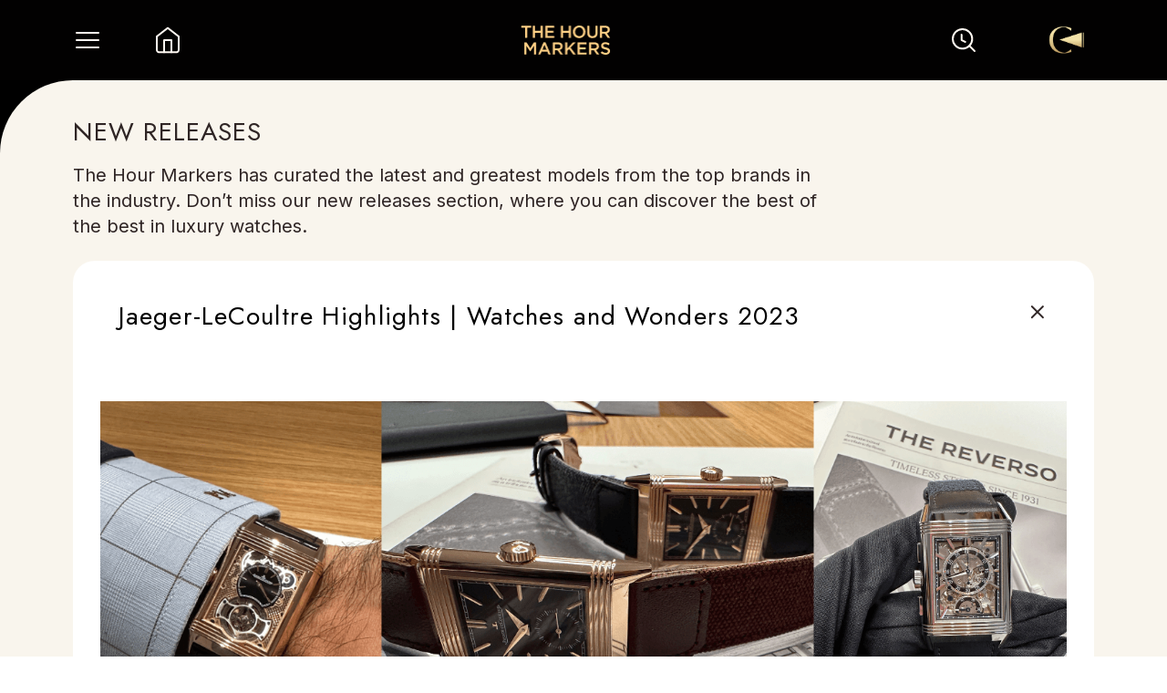

--- FILE ---
content_type: text/html; charset=utf-8
request_url: https://thehourmarkers.com/releases/jaegerlecoultre-highlights-watches-and-wonders-2023
body_size: 16536
content:
<!DOCTYPE html><html lang="en"><head><meta charSet="utf-8"/><link rel="preconnect" href="http://127.0.0.1:1337"/><link rel="preconnect" href="https://cms.thehourmarkers.com"/><link rel="dns-prefetch" href="http://127.0.0.1:1337"/><link rel="dns-prefetch" href="https://cms.thehourmarkers.com"/><meta name="viewport" content="width=device-width, initial-scale=1"/><link rel="preload" href="/_next/static/media/c9a5bc6a7c948fb0-s.p.woff2" as="font" crossorigin="" type="font/woff2"/><link rel="preload" href="/_next/static/media/d977f1e3bfbc529b-s.p.ttf" as="font" crossorigin="" type="font/ttf"/><link rel="stylesheet" href="/_next/static/css/8482f2c6a258589f.css" data-precedence="next"/><link rel="stylesheet" href="/_next/static/css/a97a31abca9b4920.css" data-precedence="next"/><link rel="preload" as="script" fetchPriority="low" href="/_next/static/chunks/webpack-1f82433b6dd7813e.js"/><script src="/_next/static/chunks/fd9d1056-2a54992125ce2d99.js" async=""></script><script src="/_next/static/chunks/2472-5450c0de99838d49.js" async=""></script><script src="/_next/static/chunks/main-app-f033f90c844ac918.js" async=""></script><script src="/_next/static/chunks/413-42bf5e5ca6644be3.js" async=""></script><script src="/_next/static/chunks/2530-971b03bf5fd4ee94.js" async=""></script><script src="/_next/static/chunks/4706-2a9742f84f0db39e.js" async=""></script><script src="/_next/static/chunks/1498-b6054f9fe4179226.js" async=""></script><script src="/_next/static/chunks/4133-7af846730826afe5.js" async=""></script><script src="/_next/static/chunks/2173-6a55295860a253f7.js" async=""></script><script src="/_next/static/chunks/8017-cd5d8ff90ee79d78.js" async=""></script><script src="/_next/static/chunks/9030-2af04faf99fceda9.js" async=""></script><script src="/_next/static/chunks/631-e218b339e7d2078f.js" async=""></script><script src="/_next/static/chunks/app/layout-f2c3b4b7228891e7.js" async=""></script><script src="/_next/static/chunks/app/releases/%5Bslug%5D/page-ff4212e759746793.js" async=""></script><script src="/_next/static/chunks/app/error-44ccf1f2e26c278f.js" async=""></script><script src="/_next/static/chunks/app/not-found-5566da83faf358b9.js" async=""></script><script src="/_next/static/chunks/app/releases/error-3c4de2f234a2147f.js" async=""></script><link rel="preload" href="https://pagead2.googlesyndication.com/pagead/js/adsbygoogle.js?client=ca-pub-8173361685339527" as="script"/><link rel="preload" href="https://www.googletagmanager.com/gtag/js? 
      id=G-9VWBM7R1KN" as="script"/><link rel="icon" href="/favicon.ico"/><meta name="google-adsense-account" content="ca-pub-8173361685339527"/><meta name="ahrefs-site-verification" content="5e58368cfa99963691c6dd19c201ca4740f4dd40baa5ba0dfde57c0832ecbe47"/><title>Explore the latest jaegerlecoultre-highlights-watches-and-wonders-2023 watch releases</title><meta name="keywords" content="jaegerlecoultre-highlights-watches-and-wonders-2023"/><meta property="og:title" content="jaegerlecoultre-highlights-watches-and-wonders-2023"/><meta property="og:image" content="https://assets.thehourmarkers.com/public/image_Untitled_design_7_82cbeb9d50.png"/><meta name="twitter:card" content="summary_large_image"/><meta name="twitter:title" content="jaegerlecoultre-highlights-watches-and-wonders-2023"/><meta name="twitter:image" content="https://assets.thehourmarkers.com/public/image_Untitled_design_7_82cbeb9d50.png"/><meta name="next-size-adjust"/><script type="application/ld+json">{"@context":"https://schema.org","@type":"Article","headline":"The Hour Markers: India’s Top Media Hub for Luxury Watches","description":"Discover luxury watches & horology at The Hour Markers. Get the latest trends, expert reviews, & insider stories from the world of watches & craftsmanship.","image":"https://assets.thehourmarkers.com/public/THM_Logo_60bbedf8f6.png","publisher":{"@type":"Organization","name":"The Hour Markers","logo":{"@type":"ImageObject","url":"https://assets.thehourmarkers.com/public/THM_Logo_60bbedf8f6.png"}},"url":"https://thehourmarkers.com","mainEntityOfPage":{"@type":"WebPage"}}</script><script src="/_next/static/chunks/polyfills-c67a75d1b6f99dc8.js" noModule=""></script></head><body class="__className_aaf875 __variable_7f1e7e  no-scrollbar"><noscript><iframe src="https://www.googletagmanager.com/ns.html?id=GTM-MS3G9C7J" height="0" width="0" style="display:none;visibility:hidden"></iframe></noscript><div class=" bg-black  "><nav class="sticky  z-[1000]  top-0 "><div class="flex  justify-between  bg-[#020101] items-center h-[55px] sm:h-[88px]"><div class="flex"><div class="sm:ml-[80px] hover:scale-110 transition duration-500 ease-in-out ml-[36px] flex items-center justify-center"><div class="flex items-center" style="transform:none"><button aria-label="Toggle Menu" class="sm:w-[32px] sm:h-[32px]   w-[20px] h-[20px]"><img alt="menu" loading="lazy" width="32" height="32" decoding="async" data-nimg="1" class="sm:hidden" style="color:transparent" srcSet="/_next/static/media/menu.35f3f863.svg?w=32&amp;q=75 1x, /_next/static/media/menu.35f3f863.svg?w=64&amp;q=75 2x" src="/_next/static/media/menu.35f3f863.svg?w=64&amp;q=75"/><img alt="menu" loading="lazy" width="32" height="32" decoding="async" data-nimg="1" class="hidden sm:block" style="color:transparent" srcSet="/_next/static/media/desktopMenu.715d65d5.svg?w=32&amp;q=75 1x, /_next/static/media/desktopMenu.715d65d5.svg?w=64&amp;q=75 2x" src="/_next/static/media/desktopMenu.715d65d5.svg?w=64&amp;q=75"/></button></div></div><a href="/"><div class="sm:w-[32px] sm:h-[32px] sm:ml-[56px] ml-[40px] w-[20px] h-[20px] hover:scale-110 transition duration-500 ease-in-out"><img alt="home" loading="lazy" width="32" height="32" decoding="async" data-nimg="1" class="sm:hidden" style="color:transparent" srcSet="/_next/static/media/whiteHome.c58827ea.svg?w=32&amp;q=75 1x, /_next/static/media/whiteHome.c58827ea.svg?w=64&amp;q=75 2x" src="/_next/static/media/whiteHome.c58827ea.svg?w=64&amp;q=75"/><img alt="home" loading="lazy" width="32" height="32" decoding="async" data-nimg="1" class="hidden sm:block" style="color:transparent" srcSet="/_next/static/media/descWhiteHome.7e3fa52c.svg?w=32&amp;q=75 1x, /_next/static/media/descWhiteHome.7e3fa52c.svg?w=64&amp;q=75 2x" src="/_next/static/media/descWhiteHome.7e3fa52c.svg?w=64&amp;q=75"/></div></a></div><a href="/"><div class="sm:w-[99px] hover:scale-110 transition duration-500 ease-in-out sm:h-[32px]  w-[62px] h-[20px]"><img alt="the hour makers" loading="lazy" width="99" height="32" decoding="async" data-nimg="1" style="color:transparent" srcSet="https://assets.thehourmarkers.com/public/THM_Logo_60bbedf8f6.png?w=128&amp;q=75 1x, https://assets.thehourmarkers.com/public/THM_Logo_60bbedf8f6.png?w=256&amp;q=75 2x" src="https://assets.thehourmarkers.com/public/THM_Logo_60bbedf8f6.png?w=256&amp;q=75"/></div></a><div class="flex items-center"><div class=" flex cursor-pointer hover:scale-110 transition duration-300 ease-in-out relative sm:w-[32px] sm:h-[32px] sm:mr-[67px] mr-[40px] w-[20px] h-[20px] "><img alt="search icon" loading="lazy" width="18" height="18" decoding="async" data-nimg="1" class="sm:hidden" style="color:transparent" srcSet="/_next/static/media/searchWhite.3f1a4103.svg?w=32&amp;q=75 1x, /_next/static/media/searchWhite.3f1a4103.svg?w=48&amp;q=75 2x" src="/_next/static/media/searchWhite.3f1a4103.svg?w=48&amp;q=75"/><img alt="search icon" loading="lazy" width="32" height="32" decoding="async" data-nimg="1" class="hidden sm:block" style="color:transparent" srcSet="/_next/static/media/descSearchWhite.2e0a1e78.svg?w=32&amp;q=75 1x, /_next/static/media/descSearchWhite.2e0a1e78.svg?w=64&amp;q=75 2x" src="/_next/static/media/descSearchWhite.2e0a1e78.svg?w=64&amp;q=75"/></div><div class=" sm:mr-[80px] mr-[36px] cursor-pointer sm:w-[60px]  sm:h-[80px]  w-[24px] h-[24px] flex items-center justify-center"><img alt="user icon" loading="lazy" width="40" height="90" decoding="async" data-nimg="1" class="sm:hidden userIcon" style="color:transparent" srcSet="https://assets.thehourmarkers.com/public/collectors_corner_logo_1a4901f8a3.png?w=48&amp;q=75 1x, https://assets.thehourmarkers.com/public/collectors_corner_logo_1a4901f8a3.png?w=96&amp;q=75 2x" src="https://assets.thehourmarkers.com/public/collectors_corner_logo_1a4901f8a3.png?w=96&amp;q=75"/><img alt="user icon" loading="lazy" width="40" height="90" decoding="async" data-nimg="1" class="hidden sm:block " style="color:transparent" srcSet="https://assets.thehourmarkers.com/public/collectors_corner_logo_1a4901f8a3.png?w=48&amp;q=75 1x, https://assets.thehourmarkers.com/public/collectors_corner_logo_1a4901f8a3.png?w=96&amp;q=75 2x" src="https://assets.thehourmarkers.com/public/collectors_corner_logo_1a4901f8a3.png?w=96&amp;q=75"/></div></div></div></nav><main><!--$--><div style="opacity:0.3"><div class="h-[469px] sm:hidden w-full relative"><img alt="Jaeger-LeCoultre" loading="lazy" decoding="async" data-nimg="fill" class="object-cover absolute" style="position:absolute;height:100%;width:100%;left:0;top:0;right:0;bottom:0;color:transparent" sizes="100vw" srcSet="https://assets.thehourmarkers.com/public/image_Untitled_design_7_82cbeb9d50.png?w=640&amp;q=75 640w, https://assets.thehourmarkers.com/public/image_Untitled_design_7_82cbeb9d50.png?w=750&amp;q=75 750w, https://assets.thehourmarkers.com/public/image_Untitled_design_7_82cbeb9d50.png?w=828&amp;q=75 828w, https://assets.thehourmarkers.com/public/image_Untitled_design_7_82cbeb9d50.png?w=1080&amp;q=75 1080w, https://assets.thehourmarkers.com/public/image_Untitled_design_7_82cbeb9d50.png?w=1200&amp;q=75 1200w, https://assets.thehourmarkers.com/public/image_Untitled_design_7_82cbeb9d50.png?w=1920&amp;q=75 1920w, https://assets.thehourmarkers.com/public/image_Untitled_design_7_82cbeb9d50.png?w=2000&amp;q=75 2048w, https://assets.thehourmarkers.com/public/image_Untitled_design_7_82cbeb9d50.png?w=2000&amp;q=75 3840w" src="https://assets.thehourmarkers.com/public/image_Untitled_design_7_82cbeb9d50.png?w=2000&amp;q=75"/></div><div class="sm:bg-primary relative  bg-white sm:px-[80px] px-[9%] sm:pt-[40px] mt-[-40px] z-[10] sm:mt-0 pt-[32px] sm:pb-[24px] pb-[24px] rounded-tr-[40px] sm:rounded-tr-[0px]  sm:rounded-tl-[80px]"><div class="sm:block hidden mb-[24px]"><div class="font-jost title-font text-heading">NEW RELEASES</div><div class="font-inter page-font text-heading max-w-[826px] mt-[16px]">The Hour Markers has curated the latest and greatest models from the top brands in the industry. Don’t miss our new releases section, where you can discover the best of the best in luxury watches.</div></div><div class="bg-white sm:py-[24px] sm:px-[30px] rounded-[24px]"><div class="flex justify-between sm:m-[20px] "><h1 class="title-font font-jost mr-[14px]">Jaeger-LeCoultre Highlights | Watches and Wonders 2023<!-- --> </h1><a class="flex-shrink-0" href="/releases?category=new-watch-releases-of-2023"><img alt="black cross icon" loading="lazy" width="25" height="25" decoding="async" data-nimg="1" style="color:transparent" srcSet="/_next/static/media/blackCross.3eb643e2.svg?w=32&amp;q=75 1x, /_next/static/media/blackCross.3eb643e2.svg?w=64&amp;q=75 2x" src="/_next/static/media/blackCross.3eb643e2.svg?w=64&amp;q=75"/></a></div><div class="flex pt-[16px] sm:pt-0 items-center flex-col gap-[40px]"><div class="h-[480px] w-[410px] hidden sm:block sm:h-[400] sm:w-full relative rounded-[12px] overflow-hidden"><img alt="Jaeger-LeCoultre" loading="lazy" decoding="async" data-nimg="fill" class="object-contain" style="position:absolute;height:100%;width:100%;left:0;top:0;right:0;bottom:0;color:transparent" sizes="100vw" srcSet="https://assets.thehourmarkers.com/public/image_Untitled_design_7_82cbeb9d50.png?w=640&amp;q=75 640w, https://assets.thehourmarkers.com/public/image_Untitled_design_7_82cbeb9d50.png?w=750&amp;q=75 750w, https://assets.thehourmarkers.com/public/image_Untitled_design_7_82cbeb9d50.png?w=828&amp;q=75 828w, https://assets.thehourmarkers.com/public/image_Untitled_design_7_82cbeb9d50.png?w=1080&amp;q=75 1080w, https://assets.thehourmarkers.com/public/image_Untitled_design_7_82cbeb9d50.png?w=1200&amp;q=75 1200w, https://assets.thehourmarkers.com/public/image_Untitled_design_7_82cbeb9d50.png?w=1920&amp;q=75 1920w, https://assets.thehourmarkers.com/public/image_Untitled_design_7_82cbeb9d50.png?w=2000&amp;q=75 2048w, https://assets.thehourmarkers.com/public/image_Untitled_design_7_82cbeb9d50.png?w=2000&amp;q=75 3840w" src="https://assets.thehourmarkers.com/public/image_Untitled_design_7_82cbeb9d50.png?w=2000&amp;q=75"/></div><div class="article-styling px-[10px] description-font  flex flex-col gap-[12px]"><p><a href="https://assets.thehourmarkers.com/public/image_jaeger_lecoultre_2023_NOVELTIES_5_477eaf32d7.jpg"><div><img alt="jaeger-lecoultre 2023 NOVELTIES (5)" node="[object Object]" loading="lazy" width="1640" height="924" decoding="async" data-nimg="1" class="alignnone size-full wp-image-19059" style="color:transparent;margin-inline:auto" sizes="( max-width: 768px) 100vw, (max-width: 1200px) 50vw, 33vw" srcSet="https://assets.thehourmarkers.com/public/image_jaeger_lecoultre_2023_NOVELTIES_5_477eaf32d7.jpg?w=256&amp;q=75 256w, https://assets.thehourmarkers.com/public/image_jaeger_lecoultre_2023_NOVELTIES_5_477eaf32d7.jpg?w=384&amp;q=75 384w, https://assets.thehourmarkers.com/public/image_jaeger_lecoultre_2023_NOVELTIES_5_477eaf32d7.jpg?w=640&amp;q=75 640w, https://assets.thehourmarkers.com/public/image_jaeger_lecoultre_2023_NOVELTIES_5_477eaf32d7.jpg?w=750&amp;q=75 750w, https://assets.thehourmarkers.com/public/image_jaeger_lecoultre_2023_NOVELTIES_5_477eaf32d7.jpg?w=828&amp;q=75 828w, https://assets.thehourmarkers.com/public/image_jaeger_lecoultre_2023_NOVELTIES_5_477eaf32d7.jpg?w=1080&amp;q=75 1080w, https://assets.thehourmarkers.com/public/image_jaeger_lecoultre_2023_NOVELTIES_5_477eaf32d7.jpg?w=1200&amp;q=75 1200w, https://assets.thehourmarkers.com/public/image_jaeger_lecoultre_2023_NOVELTIES_5_477eaf32d7.jpg?w=1920&amp;q=75 1920w, https://assets.thehourmarkers.com/public/image_jaeger_lecoultre_2023_NOVELTIES_5_477eaf32d7.jpg?w=2000&amp;q=75 2048w, https://assets.thehourmarkers.com/public/image_jaeger_lecoultre_2023_NOVELTIES_5_477eaf32d7.jpg?w=2000&amp;q=75 3840w" src="https://assets.thehourmarkers.com/public/image_jaeger_lecoultre_2023_NOVELTIES_5_477eaf32d7.jpg?w=2000&amp;q=75"/></div></a></p>
<p>Jaeger-LeCoultre&#x27;s Reverso Tribute collection got three new models this year. The timelessly elegant Reverso Tribute Chronograph, the Reverso Tribute Duoface Tourbillon and four new renditions of the Reverso Tribute Small Seconds along with the Reverso Secret Necklace dazzled at Watches and Wonders 2023.</p>
<p>Some of the watches released this year are:</p>
<div class="grid__item">
<div class="showcase showcase--medium">
<ul>
 	<li class="showcase__image__link__wrapper">Reverso Hybris Artistica Calibre 179</li>
 	<li class="showcase__image__link__wrapper"><a href="https://thehourmarkers.com/featuring/jaeger-lecoultre-reverso-tribute-chronograph/">Reverso Tribute Chronograph</a></li>
 	<li class="showcase__image__link__wrapper">Reverso Tribute Duoface Tourbillon</li>
 	<li class="showcase__image__link__wrapper"><a href="https://thehourmarkers.com/featuring/watches-wonders-2021-jaeger-lecoultre-reverso-tribute-small-seconds-in-green-2-watch/">Reverso Tribute Small Seconds</a></li>
 	<li class="showcase__image__link__wrapper"><a href="https://thehourmarkers.com/featuring/jaeger-lecoultre-the-reverso-secret-necklace/">Reverso Secret Necklace</a></li>
 	<li class="showcase__image__link__wrapper">Reverso One Precious Colours</li>
</ul>
</div>
</div>
<a href="https://thehourmarkers.com/?s=jaeger-lecoultre&amp;post_type=post">Explore</a> all the highlights from Jaeger-LeCoultre this year.</div></div></div><div class="text-[20px] sm:hidden font-normal mt-[24px] font-jost">YOU MIGHT ALSO LIKE...</div><div class="grid md:grid-cols-2 xl:grid-cols-3 grid-col-1 gap-y-[24px] sm:mt-[45px] mt-[24px] mb-[24px] justify-center"><!--$--><a href="/releases/arnold-and-son-year-of-the-horse"><div class="flex flex-grow release-card bg-primary sm:w-[368px] w-[328px] sm:max-h-[136px] max-h-[120px] rounded-[24px]  "><div class="sm:w-[150px] flex-shrink-0 w-[120px] sm:h-[136px] h-[120px]  rounded-[24px] overflow-hidden release-section-card-shadow "><img alt="new released watch thumbnail" loading="lazy" width="500" height="136" decoding="async" data-nimg="1" class="w-full h-full release-image object-cover" style="color:transparent" srcSet="https://assets.thehourmarkers.com/public/unnamed_f4913a1920.png?w=640&amp;q=75 1x, https://assets.thehourmarkers.com/public/unnamed_f4913a1920.png?w=1080&amp;q=75 2x" src="https://assets.thehourmarkers.com/public/unnamed_f4913a1920.png?w=1080&amp;q=75"/></div><div class="flex flex-col flex-grow justify-between sm:px-[16px] w-full p-[12px] font-rolinko text-[14px]"><div><div class="font-jost sm:text-[20px] line-[24px] tracking-[0.64px] text-[16px] font-normal line-clamp-3">Under A Fiery Moon: Arnold &amp; Son Welcomes The Year Of The Horse</div></div><div class=" font-inter font-light text-[12px] line-[20px] tracking-[0.24px]">13 Jan 2026</div></div></div></a><!--/$--><!--$--><a href="/releases/credor-goldfeather-gcby991"><div class="flex flex-grow release-card bg-primary sm:w-[368px] w-[328px] sm:max-h-[136px] max-h-[120px] rounded-[24px]  "><div class="sm:w-[150px] flex-shrink-0 w-[120px] sm:h-[136px] h-[120px]  rounded-[24px] overflow-hidden release-section-card-shadow "><img alt="new released watch thumbnail" loading="lazy" width="500" height="136" decoding="async" data-nimg="1" class="w-full h-full release-image object-cover" style="color:transparent" srcSet="https://assets.thehourmarkers.com/public/credor_836f57982e.jpg?w=640&amp;q=75 1x, https://assets.thehourmarkers.com/public/credor_836f57982e.jpg?w=1080&amp;q=75 2x" src="https://assets.thehourmarkers.com/public/credor_836f57982e.jpg?w=1080&amp;q=75"/></div><div class="flex flex-col flex-grow justify-between sm:px-[16px] w-full p-[12px] font-rolinko text-[14px]"><div><div class="font-jost sm:text-[20px] line-[24px] tracking-[0.64px] text-[16px] font-normal line-clamp-3">A Study In Blue: Credor Goldfeather’s Porcelain Poetry</div></div><div class=" font-inter font-light text-[12px] line-[20px] tracking-[0.24px]">9 Jan 2026</div></div></div></a><!--/$--><!--$--><a href="/releases/hublot-classicfusion-yohji-yamamoto"><div class="flex flex-grow release-card bg-primary sm:w-[368px] w-[328px] sm:max-h-[136px] max-h-[120px] rounded-[24px]  "><div class="sm:w-[150px] flex-shrink-0 w-[120px] sm:h-[136px] h-[120px]  rounded-[24px] overflow-hidden release-section-card-shadow "><img alt="new released watch thumbnail" loading="lazy" width="500" height="136" decoding="async" data-nimg="1" class="w-full h-full release-image object-cover" style="color:transparent" srcSet="https://assets.thehourmarkers.com/public/CLASSIC_FUSION_YOHJI_YAMAMOTO_ALL_BLACK_CAMO_1_5aeaf531c6.jpeg?w=640&amp;q=75 1x, https://assets.thehourmarkers.com/public/CLASSIC_FUSION_YOHJI_YAMAMOTO_ALL_BLACK_CAMO_1_5aeaf531c6.jpeg?w=1080&amp;q=75 2x" src="https://assets.thehourmarkers.com/public/CLASSIC_FUSION_YOHJI_YAMAMOTO_ALL_BLACK_CAMO_1_5aeaf531c6.jpeg?w=1080&amp;q=75"/></div><div class="flex flex-col flex-grow justify-between sm:px-[16px] w-full p-[12px] font-rolinko text-[14px]"><div><div class="font-jost sm:text-[20px] line-[24px] tracking-[0.64px] text-[16px] font-normal line-clamp-3">The Art Of Black Redefined: Hublot&#x27;s Classic Fusion Yohji Yamamoto All Black Camo</div></div><div class=" font-inter font-light text-[12px] line-[20px] tracking-[0.24px]">8 Jan 2026</div></div></div></a><!--/$--></div><div class="mt-[24px] flex justify-start "><a href="/releases?category=new-watch-releases-of-2023"><!--$--><div class="flex text-heading cursor-pointer hover:scale-110 transition-transform duration-300 items-center bg-transparent  rounded-md"><svg xmlns="http://www.w3.org/2000/svg" width="25" height="25" viewBox="0 0 25 25" fill="none" pointer-events="none"><path d="M15.8174 18.5898L9.81738 12.5898L15.8174 6.58984" stroke="#2F2525" stroke-width="2" stroke-linecap="round" stroke-linejoin="round" pointer-events="none"></path></svg><span class=" font-jost leading-6 font-medium uppercase">BACK</span></div><!--/$--></a></div></div><div class="bg-black hidden relative z-[50] sm:block text-white  rounded-tl-[40px] sm:rounded-tl-[0px] mt-[-40px]  overflow-hidden sm:rounded-tr-[80px]  sm:mt-[-80px]"></div></div><!--/$--></main><div class="Toastify"></div><!--$--><footer class=""><div class="bg-[#2F2525]  text-white flex   flex-col sm:py-[90px]  sm:px-[96px] py-[24px] px-[36px] w-full 2xl:pl-[170px]"><div class="flex items-center w-full justify-start lg:justify-start"><div class="grid justify-start grid-cols-1 sm:grid-cols-2 lg:grid-cols-5 gap-x-[40px] w-auto sm:w-full gap-y-[24px]"><div class="flex flex-col w-full "><div class="font-inter footer-font mb-[20px]">QUICK LINKS</div><div class="flex  min-w-[280px]  space-x-[40px] justify-between sm:justify-start "><ul class="list-none flex-shrink-0  flex flex-col gap-[16px] font-inter footerlist-font  "><a href="/about-thm"><li class=" ">About Us</li></a><a href="/contact-us"><li class=" ">Contact</li></a><a href="/signup"><li class=" ">Sign Up</li></a><a href="/contribute"><li class=" ">Contribute</li></a><a href="/careers"><li class=" ">Careers</li></a></ul></div></div><div class="flex flex-col "><div class="font-inter footer-font mb-[20px]">CATEGORIES</div><div class="flex space-x-[40px] justify-between sm:justify-start "><ul class="list-none flex-shrink-0 flex flex-col gap-[16px]  font-inter footerlist-font"><a href="/articles/category/featuring"><li class=" ">Featured</li></a><a href="/articles/category/in-my-opinion"><li class=" ">In My Opinion</li></a><a href="/articles/category/history-has-it"><li class=" ">History Has It</li></a><a href="/articles/category/industry-news"><li class=" ">Industry News</li></a><a href="/articles/category/in-conversation"><li class=" ">In Conversation</li></a></ul><ul class="list-none flex-shrink-0 flex flex-col gap-[16px] font-inter footerlist-font  "></ul></div></div><div class="flex flex-col "><div class="font-inter footer-font mb-[20px]">EVENTS</div><div class="flex  "><ul class="list-none flex flex-col gap-[16px] flex-shrink-0  font-inter footerlist-font  "><a href="/events?filter=EVENT+BY+THM"><li>Events By THM </li></a><a href="/events?filter=INDUSTRY+EVENT"><li>Industry Events</li></a><a href="/events?filter=UPCOMING+EVENTS"><li>Upcoming Events</li></a></ul></div></div><div class="flex flex-col  "><div class="font-inter footer-font mb-[20px]">OTHERS</div><div class="flex  "><ul class="list-none flex-shrink-0 flex flex-col gap-[16px] font-inter   footerlist-font"><a href="/terms-of-use"><li>Terms of Use</li></a><a href="/privacy-policy"><li>Privacy Policy</li></a><a href="/videos"><li>Videos</li></a></ul></div></div><div class="flex flex-col w-full gap-10"><div><div class="font-inter footer-font mb-[20px]">REACH US AT</div><div class="flex  min-w-[280px]  space-x-[40px] justify-between sm:justify-start "><ul class="list-none flex-shrink-0  flex  gap-[16px] font-inter footerlist-font  "><a href="https://www.facebook.com/thehourmarkers/"><li class=" "><img alt="social media icons" loading="lazy" width="25" height="25" decoding="async" data-nimg="1" style="color:transparent" srcSet="https://assets.thehourmarkers.com/public/facebook_92c6edef87.svg?w=32&amp;q=75 1x, https://assets.thehourmarkers.com/public/facebook_92c6edef87.svg?w=64&amp;q=75 2x" src="https://assets.thehourmarkers.com/public/facebook_92c6edef87.svg?w=64&amp;q=75"/></li></a><a href="https://www.youtube.com/channel/UC0QKoE91i9hxcKDp5-AvBMg"><li class=" "><img alt="social media icons" loading="lazy" width="25" height="25" decoding="async" data-nimg="1" style="color:transparent" srcSet="https://assets.thehourmarkers.com/public/youtube_23b1d06c61.svg?w=32&amp;q=75 1x, https://assets.thehourmarkers.com/public/youtube_23b1d06c61.svg?w=64&amp;q=75 2x" src="https://assets.thehourmarkers.com/public/youtube_23b1d06c61.svg?w=64&amp;q=75"/></li></a><a href="https://www.instagram.com/thehourmarkers/"><li class=" "><img alt="social media icons" loading="lazy" width="25" height="25" decoding="async" data-nimg="1" style="color:transparent" srcSet="https://assets.thehourmarkers.com/public/instagram_bb363b4c51.svg?w=32&amp;q=75 1x, https://assets.thehourmarkers.com/public/instagram_bb363b4c51.svg?w=64&amp;q=75 2x" src="https://assets.thehourmarkers.com/public/instagram_bb363b4c51.svg?w=64&amp;q=75"/></li></a><a href="https://in.linkedin.com/company/the-hour-markers"><li class=" "><img alt="social media icons" loading="lazy" width="25" height="25" decoding="async" data-nimg="1" style="color:transparent" srcSet="https://assets.thehourmarkers.com/public/linkedin_8287d69a42.svg?w=32&amp;q=75 1x, https://assets.thehourmarkers.com/public/linkedin_8287d69a42.svg?w=64&amp;q=75 2x" src="https://assets.thehourmarkers.com/public/linkedin_8287d69a42.svg?w=64&amp;q=75"/></li></a></ul></div></div><div class="flex flex-col w-full gap-[16px]"><p class="font-inter footer-font">OFFICIAL DISTRIBUTORS</p><a href="/contact-us"><img alt="distributor logo" loading="lazy" width="200" height="30" decoding="async" data-nimg="1" class="invert" style="color:transparent" srcSet="/_next/static/media/Distributor-removebg-preview.48c492ac.png?w=256&amp;q=75 1x, /_next/static/media/Distributor-removebg-preview.48c492ac.png?w=640&amp;q=75 2x" src="/_next/static/media/Distributor-removebg-preview.48c492ac.png?w=640&amp;q=75"/></a></div></div></div></div><div class="flex  justify-start sm:justify-end sm:mt-[33px] mt-[24px]"><p class="text-[8px] font-inter font-[600] ">@2024 THM. All rights reserved</p></div></div></footer><!--/$--></div><script src="/_next/static/chunks/webpack-1f82433b6dd7813e.js" async=""></script><script>(self.__next_f=self.__next_f||[]).push([0]);self.__next_f.push([2,null])</script><script>self.__next_f.push([1,"1:HL[\"/_next/static/media/c9a5bc6a7c948fb0-s.p.woff2\",\"font\",{\"crossOrigin\":\"\",\"type\":\"font/woff2\"}]\n2:HL[\"/_next/static/media/d977f1e3bfbc529b-s.p.ttf\",\"font\",{\"crossOrigin\":\"\",\"type\":\"font/ttf\"}]\n3:HL[\"/_next/static/css/8482f2c6a258589f.css\",\"style\"]\n4:HL[\"/_next/static/css/a97a31abca9b4920.css\",\"style\"]\n0:\"$L5\"\n"])</script><script>self.__next_f.push([1,"6:I[33728,[],\"\"]\n8:I[29928,[],\"\"]\n"])</script><script>self.__next_f.push([1,"5:[[[\"$\",\"link\",\"0\",{\"rel\":\"stylesheet\",\"href\":\"/_next/static/css/8482f2c6a258589f.css\",\"precedence\":\"next\",\"crossOrigin\":\"$undefined\"}],[\"$\",\"link\",\"1\",{\"rel\":\"stylesheet\",\"href\":\"/_next/static/css/a97a31abca9b4920.css\",\"precedence\":\"next\",\"crossOrigin\":\"$undefined\"}]],[\"$\",\"$L6\",null,{\"buildId\":\"OXpJeN-DIYt6QyCQ3vnv_\",\"assetPrefix\":\"\",\"initialCanonicalUrl\":\"/releases/jaegerlecoultre-highlights-watches-and-wonders-2023\",\"initialTree\":[\"\",{\"children\":[\"releases\",{\"children\":[[\"slug\",\"jaegerlecoultre-highlights-watches-and-wonders-2023\",\"d\"],{\"children\":[\"__PAGE__\",{}]}]}]},\"$undefined\",\"$undefined\",true],\"initialHead\":[false,\"$L7\"],\"globalErrorComponent\":\"$8\",\"children\":[null,\"$L9\",null]}]]\n"])</script><script>self.__next_f.push([1,"a:I[73994,[\"413\",\"static/chunks/413-42bf5e5ca6644be3.js\",\"2530\",\"static/chunks/2530-971b03bf5fd4ee94.js\",\"4706\",\"static/chunks/4706-2a9742f84f0db39e.js\",\"1498\",\"static/chunks/1498-b6054f9fe4179226.js\",\"4133\",\"static/chunks/4133-7af846730826afe5.js\",\"2173\",\"static/chunks/2173-6a55295860a253f7.js\",\"8017\",\"static/chunks/8017-cd5d8ff90ee79d78.js\",\"9030\",\"static/chunks/9030-2af04faf99fceda9.js\",\"631\",\"static/chunks/631-e218b339e7d2078f.js\",\"3185\",\"static/chunks/app/layout-f2c3b4b7228891e7.js\"],\"\"]\nb:I[25869,[\"41"])</script><script>self.__next_f.push([1,"3\",\"static/chunks/413-42bf5e5ca6644be3.js\",\"2530\",\"static/chunks/2530-971b03bf5fd4ee94.js\",\"4706\",\"static/chunks/4706-2a9742f84f0db39e.js\",\"1498\",\"static/chunks/1498-b6054f9fe4179226.js\",\"4133\",\"static/chunks/4133-7af846730826afe5.js\",\"2173\",\"static/chunks/2173-6a55295860a253f7.js\",\"8017\",\"static/chunks/8017-cd5d8ff90ee79d78.js\",\"9030\",\"static/chunks/9030-2af04faf99fceda9.js\",\"631\",\"static/chunks/631-e218b339e7d2078f.js\",\"3185\",\"static/chunks/app/layout-f2c3b4b7228891e7.js\"],\"\"]\n"])</script><script>self.__next_f.push([1,"c:I[70193,[\"413\",\"static/chunks/413-42bf5e5ca6644be3.js\",\"2530\",\"static/chunks/2530-971b03bf5fd4ee94.js\",\"4706\",\"static/chunks/4706-2a9742f84f0db39e.js\",\"1498\",\"static/chunks/1498-b6054f9fe4179226.js\",\"4133\",\"static/chunks/4133-7af846730826afe5.js\",\"2173\",\"static/chunks/2173-6a55295860a253f7.js\",\"8017\",\"static/chunks/8017-cd5d8ff90ee79d78.js\",\"9030\",\"static/chunks/9030-2af04faf99fceda9.js\",\"631\",\"static/chunks/631-e218b339e7d2078f.js\",\"3185\",\"static/chunks/app/layout-f2c3b4b7228891e7.js\"],\"GlobalContextProvider\"]\n"])</script><script>self.__next_f.push([1,"d:I[58233,[\"413\",\"static/chunks/413-42bf5e5ca6644be3.js\",\"2530\",\"static/chunks/2530-971b03bf5fd4ee94.js\",\"4706\",\"static/chunks/4706-2a9742f84f0db39e.js\",\"1498\",\"static/chunks/1498-b6054f9fe4179226.js\",\"4133\",\"static/chunks/4133-7af846730826afe5.js\",\"2173\",\"static/chunks/2173-6a55295860a253f7.js\",\"8017\",\"static/chunks/8017-cd5d8ff90ee79d78.js\",\"9030\",\"static/chunks/9030-2af04faf99fceda9.js\",\"631\",\"static/chunks/631-e218b339e7d2078f.js\",\"3185\",\"static/chunks/app/layout-f2c3b4b7228891e7.js\"],\"\"]\nf:I[56954,[],\""])</script><script>self.__next_f.push([1,"\"]\n10:I[90413,[\"413\",\"static/chunks/413-42bf5e5ca6644be3.js\",\"2530\",\"static/chunks/2530-971b03bf5fd4ee94.js\",\"4706\",\"static/chunks/4706-2a9742f84f0db39e.js\",\"5889\",\"static/chunks/app/releases/%5Bslug%5D/page-ff4212e759746793.js\"],\"Image\"]\n11:I[1598,[\"7601\",\"static/chunks/app/error-44ccf1f2e26c278f.js\"],\"\"]\n12:I[7264,[],\"\"]\n13:I[48516,[\"9160\",\"static/chunks/app/not-found-5566da83faf358b9.js\"],\"\"]\n14:I[94274,[\"378\",\"static/chunks/app/releases/error-3c4de2f234a2147f.js\"],\"\"]\n"])</script><script>self.__next_f.push([1,"17:I[60171,[\"413\",\"static/chunks/413-42bf5e5ca6644be3.js\",\"2530\",\"static/chunks/2530-971b03bf5fd4ee94.js\",\"4706\",\"static/chunks/4706-2a9742f84f0db39e.js\",\"1498\",\"static/chunks/1498-b6054f9fe4179226.js\",\"4133\",\"static/chunks/4133-7af846730826afe5.js\",\"2173\",\"static/chunks/2173-6a55295860a253f7.js\",\"8017\",\"static/chunks/8017-cd5d8ff90ee79d78.js\",\"9030\",\"static/chunks/9030-2af04faf99fceda9.js\",\"631\",\"static/chunks/631-e218b339e7d2078f.js\",\"3185\",\"static/chunks/app/layout-f2c3b4b7228891e7.js\"],\"ToastContainer\"]\n"])</script><script>self.__next_f.push([1,"18:\"$Sreact.suspense\"\ne:T4b6,"])</script><script>self.__next_f.push([1,"We are looking for a creative writer with a keen eye for detail and the ability to thrive under pressure. \nYou must be able to work well on your own and as part of a team. \nAny changes suggested by our editors should be timeously implemented. \nThe key is to strike a balance between quality and quantity.    \n\n\nYour Responsibilities:\nConducting research before and during the writing process.\nDeveloping content for blogs, articles, product descriptions, social media, and the company website.\nConducting thorough fact-checks before submitting any work.\nEnsuring the logical flow of all writing produced.\nProofreading content for errors and inconsistencies.\nAttending feedback sessions and making revisions suggestedby the client, publisher or editors.\nAdhering to stipulated editorial guidelines.\nAttending training sessions and workshops as required.\n\n\nThe Requirements:\n - Bachelor’s degree in English, communication studies, journalism, or related field.\n- Resilience and the ability to accept constructive feedback.\n- Hands-on experience with Content Management Systems (e.g. WordPress).- Excellent writing and editing skills.\n- Joining Date: Immediate\n- Work Experence: Minnimum 1 years or freshers"])</script><script>self.__next_f.push([1,"9:[\"$\",\"html\",null,{\"lang\":\"en\",\"children\":[[\"$\",\"head\",null,{\"children\":[[\"$\",\"link\",null,{\"rel\":\"icon\",\"href\":\"/favicon.ico\"}],[\"$\",\"link\",null,{\"rel\":\"preconnect\",\"href\":\"http://127.0.0.1:1337\"}],[\"$\",\"link\",null,{\"rel\":\"preconnect\",\"href\":\"https://cms.thehourmarkers.com\"}],[\"$\",\"link\",null,{\"rel\":\"dns-prefetch\",\"href\":\"http://127.0.0.1:1337\"}],[\"$\",\"link\",null,{\"rel\":\"dns-prefetch\",\"href\":\"https://cms.thehourmarkers.com\"}],[\"$\",\"script\",null,{\"type\":\"application/ld+json\",\"dangerouslySetInnerHTML\":{\"__html\":\"{\\\"@context\\\":\\\"https://schema.org\\\",\\\"@type\\\":\\\"Article\\\",\\\"headline\\\":\\\"The Hour Markers: India’s Top Media Hub for Luxury Watches\\\",\\\"description\\\":\\\"Discover luxury watches \u0026 horology at The Hour Markers. Get the latest trends, expert reviews, \u0026 insider stories from the world of watches \u0026 craftsmanship.\\\",\\\"image\\\":\\\"https://assets.thehourmarkers.com/public/THM_Logo_60bbedf8f6.png\\\",\\\"publisher\\\":{\\\"@type\\\":\\\"Organization\\\",\\\"name\\\":\\\"The Hour Markers\\\",\\\"logo\\\":{\\\"@type\\\":\\\"ImageObject\\\",\\\"url\\\":\\\"https://assets.thehourmarkers.com/public/THM_Logo_60bbedf8f6.png\\\"}},\\\"url\\\":\\\"https://thehourmarkers.com\\\",\\\"mainEntityOfPage\\\":{\\\"@type\\\":\\\"WebPage\\\"}}\"}}],[\"$\",\"$La\",null,{\"async\":true,\"src\":\"https://pagead2.googlesyndication.com/pagead/js/adsbygoogle.js?client=ca-pub-8173361685339527\",\"crossOrigin\":\"anonymous\"}],[\"$\",\"meta\",null,{\"name\":\"google-adsense-account\",\"content\":\"ca-pub-8173361685339527\"}],[\"$\",\"meta\",null,{\"name\":\"ahrefs-site-verification\",\"content\":\"5e58368cfa99963691c6dd19c201ca4740f4dd40baa5ba0dfde57c0832ecbe47\"}],[\"$\",\"$La\",null,{\"id\":\"google-tag-manager\",\"dangerouslySetInnerHTML\":{\"__html\":\"\\n        (function(w, d, s, l, i) {\\n          w[l] = w[l] || [];\\n        w[l].push({'gtm.start': new Date().getTime(), event: 'gtm.js'});\\n        var f = d.getElementsByTagName(s)[0],\\n        j = d.createElement(s), dl = l != 'dataLayer' ? '\u0026l=' + l : '';\\n        j.async = true;\\n        j.src = 'https://www.googletagmanager.com/gtm.js?id=' + i + dl;\\n        f.parentNode.insertBefore(j, f);\\n})(window, document, 'script', 'dataLayer', 'GTM-MS3G9C7J');\"}}]]}],[\"$\",\"body\",null,{\"className\":\"__className_aaf875 __variable_7f1e7e  no-scrollbar\",\"children\":[[\"$\",\"$Lb\",null,{\"ga_id\":\"G-9VWBM7R1KN\"}],[\"$\",\"div\",null,{\"className\":\" bg-black  \",\"children\":[\"$\",\"$Lc\",null,{\"children\":[[\"$\",\"$Ld\",null,{\"data\":{\"header\":{\"__typename\":\"HeaderEntityResponse\",\"data\":{\"__typename\":\"HeaderEntity\",\"attributes\":{\"__typename\":\"Header\",\"recommendedResults\":[],\"logo\":{\"__typename\":\"UploadFileEntityResponse\",\"data\":{\"__typename\":\"UploadFileEntity\",\"attributes\":{\"__typename\":\"UploadFile\",\"url\":\"https://assets.thehourmarkers.com/public/THM_Logo_60bbedf8f6.png\"}}},\"options\":[{\"__typename\":\"ComponentElementsOptions\",\"title\":\"Articles\",\"link\":\"/articles/category/all\",\"hasLink\":null},{\"__typename\":\"ComponentElementsOptions\",\"title\":\"New Releases\",\"link\":\"/releases?category=new-watch-releases-of-2024\",\"hasLink\":null},{\"__typename\":\"ComponentElementsOptions\",\"title\":\"Events\",\"link\":\"/events\",\"hasLink\":true},{\"__typename\":\"ComponentElementsOptions\",\"title\":\"Brands\",\"link\":\"/brands\",\"hasLink\":true},{\"__typename\":\"ComponentElementsOptions\",\"title\":\"Collector’s Corner\",\"link\":\"/collectors-corner\",\"hasLink\":true},{\"__typename\":\"ComponentElementsOptions\",\"title\":\"Videos\",\"link\":\"/videos\",\"hasLink\":true},{\"__typename\":\"ComponentElementsOptions\",\"title\":\"Print Media\",\"link\":\"/print\",\"hasLink\":true},{\"__typename\":\"ComponentElementsOptions\",\"title\":\"About Us\",\"link\":\"/about-thm\",\"hasLink\":true},{\"__typename\":\"ComponentElementsOptions\",\"title\":\"Professional Training\",\"link\":\"/professional-training\",\"hasLink\":null}],\"subOptions\":[{\"__typename\":\"ComponentElementsSubOptions\",\"title\":\"CONTACT\",\"link\":\"/contact-us\",\"hasLink\":null}],\"navDefaultSection\":{\"__typename\":\"ComponentSectionsNavDefaultSection\",\"articles\":{\"__typename\":\"ArticleRelationResponseCollection\",\"data\":[{\"__typename\":\"ArticleEntity\",\"attributes\":{\"__typename\":\"Article\",\"title\":\"A Father’s Day Watch Gifting Guide to Pick the Best Timepieces for Every Kind of A Dad\",\"featuredImage\":{\"__typename\":\"UploadFileRelationResponseCollection\",\"data\":[{\"__typename\":\"UploadFileEntity\",\"attributes\":{\"__typename\":\"UploadFile\",\"url\":\"https://assets.thehourmarkers.com/public/image_Untitled_design_1_6_c6f3d7db4d.png\"}}]},\"article_category\":{\"__typename\":\"ArticleCategoryEntityResponse\",\"data\":{\"__typename\":\"ArticleCategoryEntity\",\"attributes\":{\"__typename\":\"ArticleCategory\",\"categoryName\":\"in-my-opinion\",\"title\":\"In My Opinion\"}}}}},{\"__typename\":\"ArticleEntity\",\"attributes\":{\"__typename\":\"Article\",\"title\":\"A Landmark Seiko Comes Home to Tokyo After 53 Years\",\"featuredImage\":{\"__typename\":\"UploadFileRelationResponseCollection\",\"data\":[{\"__typename\":\"UploadFileEntity\",\"attributes\":{\"__typename\":\"UploadFile\",\"url\":\"https://assets.thehourmarkers.com/public/image_Chronometer_Watch_45_5_36dcc2f3b0.jpg\"}}]},\"article_category\":{\"__typename\":\"ArticleCategoryEntityResponse\",\"data\":{\"__typename\":\"ArticleCategoryEntity\",\"attributes\":{\"__typename\":\"ArticleCategory\",\"categoryName\":\"featuring\",\"title\":\"Featured\"}}}}},{\"__typename\":\"ArticleEntity\",\"attributes\":{\"__typename\":\"Article\",\"title\":\"1.75mm Of Titanium Is Breaking The Internet: Richard Mille’ s New Skinny Collaboration With Ferrari.\",\"featuredImage\":{\"__typename\":\"UploadFileRelationResponseCollection\",\"data\":[{\"__typename\":\"UploadFileEntity\",\"attributes\":{\"__typename\":\"UploadFile\",\"url\":\"https://assets.thehourmarkers.com/public/image_RM_UP_01_3_4_FRONT_SIDE_STRAP_BB_1_scaled_58aa259ed4.jpg\"}}]},\"article_category\":{\"__typename\":\"ArticleCategoryEntityResponse\",\"data\":null}}},{\"__typename\":\"ArticleEntity\",\"attributes\":{\"__typename\":\"Article\",\"title\":\"A. Lange \u0026 Söhne Datograph Perpetual: A Watchmaking Relic That Kindles An Unquenchable Passion For Horology\",\"featuredImage\":{\"__typename\":\"UploadFileRelationResponseCollection\",\"data\":[{\"__typename\":\"UploadFileEntity\",\"attributes\":{\"__typename\":\"UploadFile\",\"url\":\"https://assets.thehourmarkers.com/public/image_Covers_2_6dca5527bf.jpg\"}}]},\"article_category\":{\"__typename\":\"ArticleCategoryEntityResponse\",\"data\":{\"__typename\":\"ArticleCategoryEntity\",\"attributes\":{\"__typename\":\"ArticleCategory\",\"categoryName\":\"in-my-opinion\",\"title\":\"In My Opinion\"}}}}}]}},\"navPrintSection\":{\"__typename\":\"ComponentSectionsNavPrintSection\",\"title\":\"LOREM IPSUm\",\"description\":\"Lorem ipsum dolor sit amet, consectetur adipiscing elit, sed do eiusmod tempor incididunt ut labore et dolore magna aliqua. Ut enim ad minim veniam, quis nostrud exercitation ullamco laboris nisi ut aliquip ex ea commodo consequat. \",\"seeAllBtn\":{\"__typename\":\"ComponentElementsPrimaryButton\",\"label\":\"  SEE ALL\",\"link\":\"/print\"},\"prints\":{\"__typename\":\"PrintRelationResponseCollection\",\"data\":[{\"__typename\":\"PrintEntity\",\"attributes\":{\"__typename\":\"Print\",\"title\":\"APRIL 2025\",\"date\":\"QUATERLY / ANNUALLY\",\"image\":{\"__typename\":\"UploadFileEntityResponse\",\"data\":{\"__typename\":\"UploadFileEntity\",\"attributes\":{\"__typename\":\"UploadFile\",\"url\":\"https://assets.thehourmarkers.com/public/Screenshot_2025_04_02_140132_21563bb204.png\"}}}}},{\"__typename\":\"PrintEntity\",\"attributes\":{\"__typename\":\"Print\",\"title\":\"DECEMBER 2025 : COLLECTOR'S EDITION\",\"date\":null,\"image\":{\"__typename\":\"UploadFileEntityResponse\",\"data\":{\"__typename\":\"UploadFileEntity\",\"attributes\":{\"__typename\":\"UploadFile\",\"url\":\"https://assets.thehourmarkers.com/public/Screenshot_2026_01_16_180948_d774f95b72.png\"}}}}},{\"__typename\":\"PrintEntity\",\"attributes\":{\"__typename\":\"Print\",\"title\":\"JUNE 2024\",\"date\":null,\"image\":{\"__typename\":\"UploadFileEntityResponse\",\"data\":{\"__typename\":\"UploadFileEntity\",\"attributes\":{\"__typename\":\"UploadFile\",\"url\":\"https://assets.thehourmarkers.com/public/Cover_June_2024_final_62ffd69f58.jpg\"}}}}},{\"__typename\":\"PrintEntity\",\"attributes\":{\"__typename\":\"Print\",\"title\":\"MARCH 2024\",\"date\":null,\"image\":{\"__typename\":\"UploadFileEntityResponse\",\"data\":{\"__typename\":\"UploadFileEntity\",\"attributes\":{\"__typename\":\"UploadFile\",\"url\":\"https://assets.thehourmarkers.com/public/Cover_March_2024_print_file_f916c9ba66.jpg\"}}}}}]}},\"navContactSec\":{\"__typename\":\"ComponentSectionsNavContactSection\",\"title\":\"THE HOUR MARKERS\",\"address\":\"39 Mistry Building, 3rd Floor, 635 JSS Marg, Mumbai 400002, India\",\"email\":\"info@thehourmarkers.com\",\"contactNumber\":\"+91 22 3557 3275\",\"contribute\":\"CONTRIBUTE\",\"contributePoints\":\"**Are you a keen watch** enthusiast with an opinion but can’t seem to put your message across? Well, here is your chance to be a part of The Hour Markers Community. We welcome you to submit authentic and original articles, relevant ofcourse to the world of watches.\\n\\n\\nTo write and submit an article:\\n\\n\\n- Send us a short pitch on contact@thehourmarkers.com before the full article so we can give you early feedback if required. The team will review and revert within a couple of weeks. We do not make any publishing guarantees.\\n- data. Given our thorough editorial process, multiple rounds of revision maybe required. We retain the final decision over the headline and the final edit The article must be original and exclusive to The Hour Markers. Articles once submitted are the property of The Hour Markers. Any reproduction without our knowledge and approval will be considered as plagiarism. Article length 400 -800 words long. (Negotiable) Contributed articles can be used over our print and digital platforms.\",\"careerBtn\":\"CAREERS\",\"backBtn\":\"BACK\",\"careerTitle\":\"CAREERS\",\"careerDisc\":\"The true strength of any organisation lies in its team. We at The Hour Markers are committed towards building a team that can contribute to the growth of the company while growing both personally and professionally. Being a leading voice that uncovers almost everything about watches, our ultimate goal is to embark knowledge and build awareness about the world of fine watchmaking amongst watch collectors and aspiring enthusiasts alike and expect the same level of dedication and passion from our team.\",\"rollName\":[{\"__typename\":\"ComponentElementsRollName\",\"title\":\"CONTENT WRITER\",\"description\":\"$e\"}]}}}}},\"articleCategories\":{\"articleCategories\":{\"__typename\":\"ArticleCategoryEntityResponseCollection\",\"data\":[{\"__typename\":\"ArticleCategoryEntity\",\"attributes\":{\"__typename\":\"ArticleCategory\",\"title\":\"Featured\",\"categoryName\":\"featuring\",\"categoryDescription\":\"Standout watches, captivating trends, and exclusive releases, this section showcases the finest watches that deserve the spotlight.\",\"categoryThumbnail\":{\"__typename\":\"UploadFileEntityResponse\",\"data\":{\"__typename\":\"UploadFileEntity\",\"attributes\":{\"__typename\":\"UploadFile\",\"url\":\"https://assets.thehourmarkers.com/public/Featured_1a4a055671.jpg\",\"alternativeText\":null}}},\"articles\":{\"__typename\":\"ArticleRelationResponseCollection\",\"data\":[{\"__typename\":\"ArticleEntity\",\"attributes\":{\"__typename\":\"Article\",\"title\":\"Missed Day 1 Of India Watch Weekend? Here’s Everything Everyone’s Talking About\"}},{\"__typename\":\"ArticleEntity\",\"attributes\":{\"__typename\":\"Article\",\"title\":\"A Rare Lange Sighting: What to Look For This Weekend in India\"}}]}}},{\"__typename\":\"ArticleCategoryEntity\",\"attributes\":{\"__typename\":\"ArticleCategory\",\"title\":\"History Has It\",\"categoryName\":\"history-has-it\",\"categoryDescription\":\" A curated space that unfolds the captivating narratives and rich histories behind renowned watch brands. \",\"categoryThumbnail\":{\"__typename\":\"UploadFileEntityResponse\",\"data\":{\"__typename\":\"UploadFileEntity\",\"attributes\":{\"__typename\":\"UploadFile\",\"url\":\"https://assets.thehourmarkers.com/public/History_has_it_48cac8f2dd.jpg\",\"alternativeText\":null}}},\"articles\":{\"__typename\":\"ArticleRelationResponseCollection\",\"data\":[{\"__typename\":\"ArticleEntity\",\"attributes\":{\"__typename\":\"Article\",\"title\":\"Titan: A Timeline Of Firsts That Changed Indian Watchmaking Forever\"}},{\"__typename\":\"ArticleEntity\",\"attributes\":{\"__typename\":\"Article\",\"title\":\"Breguet’s Tourbillon: Invention, Evolution And Innovation\"}}]}}},{\"__typename\":\"ArticleCategoryEntity\",\"attributes\":{\"__typename\":\"ArticleCategory\",\"title\":\"In Conversation\",\"categoryName\":\"in-conversation\",\"categoryDescription\":\"An exclusive corner where watch industry experts share their valuable perspectives, wisdom, and experiences. Interview and Conversations...\",\"categoryThumbnail\":{\"__typename\":\"UploadFileEntityResponse\",\"data\":{\"__typename\":\"UploadFileEntity\",\"attributes\":{\"__typename\":\"UploadFile\",\"url\":\"https://assets.thehourmarkers.com/public/in_conversation_f1d6dd8a87.jpg\",\"alternativeText\":null}}},\"articles\":{\"__typename\":\"ArticleRelationResponseCollection\",\"data\":[{\"__typename\":\"ArticleEntity\",\"attributes\":{\"__typename\":\"Article\",\"title\":\"Nalla Neram: Rethinking Swiss Watchmaking Through An Indian Lens\"}},{\"__typename\":\"ArticleEntity\",\"attributes\":{\"__typename\":\"Article\",\"title\":\"In Conversation With Claire Berthet, CEO Of Charles Oudin, On The 227-Year Journey From Place Vendôme To India\"}}]}}},{\"__typename\":\"ArticleCategoryEntity\",\"attributes\":{\"__typename\":\"ArticleCategory\",\"title\":\"In My Opinion\",\"categoryName\":\"in-my-opinion\",\"categoryDescription\":\"Where seasoned enthusiasts and experts share their insights, critiques, and perspectives on the most captivating watches. Immerse yourself in thoughtful analyses, engaging discussions, and discover a wealth of perspectives that add depth to your understanding of the watch world.\\n\",\"categoryThumbnail\":{\"__typename\":\"UploadFileEntityResponse\",\"data\":{\"__typename\":\"UploadFileEntity\",\"attributes\":{\"__typename\":\"UploadFile\",\"url\":\"https://assets.thehourmarkers.com/public/In_My_Opinion_927a87b3e6.jpg\",\"alternativeText\":null}}},\"articles\":{\"__typename\":\"ArticleRelationResponseCollection\",\"data\":[{\"__typename\":\"ArticleEntity\",\"attributes\":{\"__typename\":\"Article\",\"title\":\"FutureGrail And The New Architecture Of Watch Collecting\"}},{\"__typename\":\"ArticleEntity\",\"attributes\":{\"__typename\":\"Article\",\"title\":\"Why India Matters To EPOS: CEO Tamdi Chonge On Heritage, Independendent Watchmaking And The Future\"}}]}}},{\"__typename\":\"ArticleCategoryEntity\",\"attributes\":{\"__typename\":\"ArticleCategory\",\"title\":\"Indian watches\",\"categoryName\":\"indian-watches\",\"categoryDescription\":null,\"categoryThumbnail\":{\"__typename\":\"UploadFileEntityResponse\",\"data\":null},\"articles\":{\"__typename\":\"ArticleRelationResponseCollection\",\"data\":[{\"__typename\":\"ArticleEntity\",\"attributes\":{\"__typename\":\"Article\",\"title\":\"Marked By Time: Watches That Honour India On Independence Day\"}}]}}},{\"__typename\":\"ArticleCategoryEntity\",\"attributes\":{\"__typename\":\"ArticleCategory\",\"title\":\"Industry News\",\"categoryName\":\"industry-news\",\"categoryDescription\":\" Stay informed with our Industry News section, your go-to destination for the latest updates and happenings in the dynamic world of horology.\\n\",\"categoryThumbnail\":{\"__typename\":\"UploadFileEntityResponse\",\"data\":{\"__typename\":\"UploadFileEntity\",\"attributes\":{\"__typename\":\"UploadFile\",\"url\":\"https://assets.thehourmarkers.com/public/Industry_News_d72730779f.jpg\",\"alternativeText\":null}}},\"articles\":{\"__typename\":\"ArticleRelationResponseCollection\",\"data\":[{\"__typename\":\"ArticleEntity\",\"attributes\":{\"__typename\":\"Article\",\"title\":\"Rolex Price Increase 2026: A Data‑Driven Analysis At Rolex’s Latest Retail Prices\"}},{\"__typename\":\"ArticleEntity\",\"attributes\":{\"__typename\":\"Article\",\"title\":\"A New King Is Crowned: F.P. Journe FFC Prototype Sells For $10.8 Million In A Record-Breaking Auction Sweep\"}}]}}},{\"__typename\":\"ArticleCategoryEntity\",\"attributes\":{\"__typename\":\"ArticleCategory\",\"title\":\"Buying Guides\",\"categoryName\":\"buying-guide\",\"categoryDescription\":\"Discover the perfect timepiece with our comprehensive watch buying guide, offering expert tips on choosing the right style, features, and brands to match your lifestyle and budget.\\n\\n\\n\\n\\n\\n\",\"categoryThumbnail\":{\"__typename\":\"UploadFileEntityResponse\",\"data\":{\"__typename\":\"UploadFileEntity\",\"attributes\":{\"__typename\":\"UploadFile\",\"url\":\"https://assets.thehourmarkers.com/public/DSC_03392_9a7d7aa13d.JPG\",\"alternativeText\":null}}},\"articles\":{\"__typename\":\"ArticleRelationResponseCollection\",\"data\":[{\"__typename\":\"ArticleEntity\",\"attributes\":{\"__typename\":\"Article\",\"title\":\"Welcoming The New Year, One Tissot Watch At A Time\"}},{\"__typename\":\"ArticleEntity\",\"attributes\":{\"__typename\":\"Article\",\"title\":\"The Only Christmas Watch Guide You Need This Year\"}}]}}},{\"__typename\":\"ArticleCategoryEntity\",\"attributes\":{\"__typename\":\"ArticleCategory\",\"title\":\"Watch Reviews\",\"categoryName\":\"watch-reviews\",\"categoryDescription\":null,\"categoryThumbnail\":{\"__typename\":\"UploadFileEntityResponse\",\"data\":null},\"articles\":{\"__typename\":\"ArticleRelationResponseCollection\",\"data\":[]}}}]}},\"newReleasesForSidebar\":{\"newReleases\":{\"__typename\":\"NewReleaseEntityResponseCollection\",\"data\":[{\"__typename\":\"NewReleaseEntity\",\"attributes\":{\"__typename\":\"NewRelease\",\"slug\":\"arnold-and-son-year-of-the-horse\",\"title\":\"Under A Fiery Moon: Arnold \u0026 Son Welcomes The Year Of The Horse\",\"watch_releases_categories\":{\"__typename\":\"ReleasesCategoryRelationResponseCollection\",\"data\":[{\"__typename\":\"ReleasesCategoryEntity\",\"attributes\":{\"__typename\":\"ReleasesCategory\",\"title\":\"2026\"}}]},\"featuredImage\":{\"__typename\":\"UploadFileEntityResponse\",\"data\":{\"__typename\":\"UploadFileEntity\",\"attributes\":{\"__typename\":\"UploadFile\",\"url\":\"https://assets.thehourmarkers.com/public/unnamed_f4913a1920.png\",\"alternativeText\":null}}}}},{\"__typename\":\"NewReleaseEntity\",\"attributes\":{\"__typename\":\"NewRelease\",\"slug\":\"credor-goldfeather-gcby991\",\"title\":\"A Study In Blue: Credor Goldfeather’s Porcelain Poetry\",\"watch_releases_categories\":{\"__typename\":\"ReleasesCategoryRelationResponseCollection\",\"data\":[{\"__typename\":\"ReleasesCategoryEntity\",\"attributes\":{\"__typename\":\"ReleasesCategory\",\"title\":\"2026\"}}]},\"featuredImage\":{\"__typename\":\"UploadFileEntityResponse\",\"data\":{\"__typename\":\"UploadFileEntity\",\"attributes\":{\"__typename\":\"UploadFile\",\"url\":\"https://assets.thehourmarkers.com/public/credor_836f57982e.jpg\",\"alternativeText\":null}}}}},{\"__typename\":\"NewReleaseEntity\",\"attributes\":{\"__typename\":\"NewRelease\",\"slug\":\"hublot-classicfusion-yohji-yamamoto\",\"title\":\"The Art Of Black Redefined: Hublot's Classic Fusion Yohji Yamamoto All Black Camo\",\"watch_releases_categories\":{\"__typename\":\"ReleasesCategoryRelationResponseCollection\",\"data\":[{\"__typename\":\"ReleasesCategoryEntity\",\"attributes\":{\"__typename\":\"ReleasesCategory\",\"title\":\"2026\"}}]},\"featuredImage\":{\"__typename\":\"UploadFileEntityResponse\",\"data\":{\"__typename\":\"UploadFileEntity\",\"attributes\":{\"__typename\":\"UploadFile\",\"url\":\"https://assets.thehourmarkers.com/public/CLASSIC_FUSION_YOHJI_YAMAMOTO_ALL_BLACK_CAMO_1_5aeaf531c6.jpeg\",\"alternativeText\":null}}}}},{\"__typename\":\"NewReleaseEntity\",\"attributes\":{\"__typename\":\"NewRelease\",\"slug\":\"oris-artelier-year-of-the-horse\",\"title\":\"Oris Artelier Year Of The Horse: Time, Told In Full Gallop\",\"watch_releases_categories\":{\"__typename\":\"ReleasesCategoryRelationResponseCollection\",\"data\":[{\"__typename\":\"ReleasesCategoryEntity\",\"attributes\":{\"__typename\":\"ReleasesCategory\",\"title\":\"2026\"}}]},\"featuredImage\":{\"__typename\":\"UploadFileEntityResponse\",\"data\":{\"__typename\":\"UploadFileEntity\",\"attributes\":{\"__typename\":\"UploadFile\",\"url\":\"https://assets.thehourmarkers.com/public/oris_horse_ff45b2fce4.avif\",\"alternativeText\":null}}}}}]}},\"professionalTrainingData\":{\"professionalTraining\":{\"__typename\":\"ProfessionalTrainingEntityResponse\",\"data\":{\"__typename\":\"ProfessionalTrainingEntity\",\"attributes\":{\"__typename\":\"ProfessionalTraining\",\"queries\":[{\"__typename\":\"ComponentCommonProfessionalTrainingQueries\",\"id\":\"1\",\"query\":\"fhh\",\"image\":{\"__typename\":\"UploadFileEntityResponse\",\"data\":{\"__typename\":\"UploadFileEntity\",\"attributes\":{\"__typename\":\"UploadFile\",\"url\":\"https://assets.thehourmarkers.com/public/FHH_VENN_DIAGRAM_f31eb0ab57.png\"}}},\"image_link\":null,\"description\":[{\"type\":\"paragraph\",\"children\":[{\"text\":\"FHH and The Hour Markers collaboration is set to benefit various stakeholders in the Indian watch industry. Watch brands will gain access to a more educated consumer base, retailers will be able to offer enhanced expertise to their customers, and watch enthusiasts will have unprecedented access to high-quality educational content and events. The partnership addresses several strategic objectives. Giving FHH’s direct access to a vast and growing audience of watch enthusiasts in India, The Hour Markers extensive media network offers an ideal platform to disseminate its educational content, adapting global expertise to the Indian context.\",\"type\":\"text\"}]}],\"button\":{\"__typename\":\"ComponentElementsButtonWithLink\",\"button_text\":\"Register for Training\",\"button_link\":\"mailto:info@thehourmarkers.com\"},\"nav_image\":{\"__typename\":\"UploadFileEntityResponse\",\"data\":{\"__typename\":\"UploadFileEntity\",\"attributes\":{\"__typename\":\"UploadFile\",\"url\":\"https://assets.thehourmarkers.com/public/Logo_FHH_Fond_Blanc_4_removebg_preview_1_1_8c509c3aff.png\"}}},\"nav_title\":\"FHH\",\"nav_description\":[{\"type\":\"paragraph\",\"children\":[{\"text\":\"Fondation de la Haute Horlogerie (FHH) has announced a strategic partnership with us at The Hour Markers as their official distributors in India.\",\"type\":\"text\"}]}]},{\"__typename\":\"ComponentCommonProfessionalTrainingQueries\",\"id\":\"2\",\"query\":\"watchmakingExperience\",\"image\":{\"__typename\":\"UploadFileEntityResponse\",\"data\":{\"__typename\":\"UploadFileEntity\",\"attributes\":{\"__typename\":\"UploadFile\",\"url\":\"https://assets.thehourmarkers.com/public/Whats_App_Image_2025_09_04_at_11_49_08_AM_5ae991a677.jpeg\"}}},\"image_link\":\"https://docs.google.com/forms/d/e/1FAIpQLSdFmgEqCbdFwVkbRtwGlBzAhDMoZGWqbg-EnWCfv_bzWDfpig/viewform?usp=sharing\u0026ouid=111076911645010898944\",\"description\":[{\"type\":\"paragraph\",\"children\":[{\"text\":\"\",\"type\":\"text\"}]}],\"button\":null,\"nav_image\":{\"__typename\":\"UploadFileEntityResponse\",\"data\":{\"__typename\":\"UploadFileEntity\",\"attributes\":{\"__typename\":\"UploadFile\",\"url\":\"https://assets.thehourmarkers.com/public/2_J2_A7249_1_1e8f1802d0.jpg\"}}},\"nav_title\":\"Watchmaking Experience\",\"nav_description\":[{\"type\":\"paragraph\",\"children\":[{\"text\":\"Dive into the heart of horology with our hands-on experiences. Perfect for enthusiasts, watch brands, corporate events, and exhibitions. Our expert-led sessions focus on the essentials: assembling and disassembling movements. Get up close with the intricate world of gears and springs, transforming your understanding of timepieces.\",\"type\":\"text\"}]}]}]}}}}}],[\"$\",\"main\",null,{\"children\":[\"$\",\"$Lf\",null,{\"parallelRouterKey\":\"children\",\"segmentPath\":[\"children\"],\"loading\":[\"$\",\"div\",null,{\"className\":\"w-[100vw] h-[100vh]\",\"children\":[\"$\",\"div\",null,{\"className\":\"fixed  top-0 left-0 w-screen h-screen flex items-center justify-center bg-heading bg-opacity-70 z-50\",\"children\":[\"$\",\"$L10\",null,{\"src\":{\"src\":\"/_next/static/media/loader.b7d1976c.svg\",\"height\":100,\"width\":100,\"blurWidth\":0,\"blurHeight\":0},\"alt\":\"loading image\",\"className\":\" w-[48px] h-[48px] sm:w-[48px] sm:h-[48px]\"}]}]}],\"loadingStyles\":[],\"loadingScripts\":[],\"hasLoading\":true,\"error\":\"$11\",\"errorStyles\":[],\"errorScripts\":[],\"template\":[\"$\",\"$L12\",null,{}],\"templateStyles\":\"$undefined\",\"templateScripts\":\"$undefined\",\"notFound\":[\"$\",\"$L13\",null,{}],\"notFoundStyles\":[],\"childProp\":{\"current\":[null,[\"$\",\"$Lf\",null,{\"parallelRouterKey\":\"children\",\"segmentPath\":[\"children\",\"releases\",\"children\"],\"loading\":\"$undefined\",\"loadingStyles\":\"$undefined\",\"loadingScripts\":\"$undefined\",\"hasLoading\":false,\"error\":\"$14\",\"errorStyles\":[],\"errorScripts\":[],\"template\":[\"$\",\"$L12\",null,{}],\"templateStyles\":\"$undefined\",\"templateScripts\":\"$undefined\",\"notFound\":\"$undefined\",\"notFoundStyles\":\"$undefined\",\"childProp\":{\"current\":[null,[\"$\",\"$Lf\",null,{\"parallelRouterKey\":\"children\",\"segmentPath\":[\"children\",\"releases\",\"children\",[\"slug\",\"jaegerlecoultre-highlights-watches-and-wonders-2023\",\"d\"],\"children\"],\"loading\":\"$undefined\",\"loadingStyles\":\"$undefined\",\"loadingScripts\":\"$undefined\",\"hasLoading\":false,\"error\":\"$undefined\",\"errorStyles\":\"$undefined\",\"errorScripts\":\"$undefined\",\"template\":[\"$\",\"$L12\",null,{}],\"templateStyles\":\"$undefined\",\"templateScripts\":\"$undefined\",\"notFound\":\"$undefined\",\"notFoundStyles\":\"$undefined\",\"childProp\":{\"current\":[\"$L15\",\"$L16\",null],\"segment\":\"__PAGE__\"},\"styles\":null}],null],\"segment\":[\"slug\",\"jaegerlecoultre-highlights-watches-and-wonders-2023\",\"d\"]},\"styles\":null}],null],\"segment\":\"releases\"},\"styles\":null}]}],[\"$\",\"$L17\",null,{\"toastStyle\":{\"backgroundColor\":\"#FFF8F1\",\"borderRadius\":\"16px\"}}],[\"$\",\"$18\",null,{\"fallback\":null,\"children\":\"$L19\"}]]}]}]]}]]}]\n"])</script><script>self.__next_f.push([1,"1a:I[68326,[\"413\",\"static/chunks/413-42bf5e5ca6644be3.js\",\"2530\",\"static/chunks/2530-971b03bf5fd4ee94.js\",\"4706\",\"static/chunks/4706-2a9742f84f0db39e.js\",\"5889\",\"static/chunks/app/releases/%5Bslug%5D/page-ff4212e759746793.js\"],\"\"]\n"])</script><script>self.__next_f.push([1,"19:[\"$\",\"footer\",null,{\"className\":\"\",\"children\":[\"$\",\"div\",null,{\"className\":\"bg-[#2F2525]  text-white flex   flex-col sm:py-[90px]  sm:px-[96px] py-[24px] px-[36px] w-full 2xl:pl-[170px]\",\"children\":[[\"$\",\"div\",null,{\"className\":\"flex items-center w-full justify-start lg:justify-start\",\"children\":[\"$\",\"div\",null,{\"className\":\"grid justify-start grid-cols-1 sm:grid-cols-2 lg:grid-cols-5 gap-x-[40px] w-auto sm:w-full gap-y-[24px]\",\"children\":[[\"$\",\"div\",null,{\"className\":\"flex flex-col w-full \",\"children\":[[\"$\",\"div\",null,{\"className\":\"font-inter footer-font mb-[20px]\",\"children\":\"QUICK LINKS\"}],[\"$\",\"div\",null,{\"className\":\"flex  min-w-[280px]  space-x-[40px] justify-between sm:justify-start \",\"children\":[\"$\",\"ul\",null,{\"className\":\"list-none flex-shrink-0  flex flex-col gap-[16px] font-inter footerlist-font  \",\"children\":[[\"$\",\"$L1a\",\"0\",{\"href\":\"/about-thm\",\"children\":[\"$\",\"li\",null,{\"className\":\" \",\"children\":\"About Us\"}]}],[\"$\",\"$L1a\",\"1\",{\"href\":\"/contact-us\",\"children\":[\"$\",\"li\",null,{\"className\":\" \",\"children\":\"Contact\"}]}],[\"$\",\"$L1a\",\"2\",{\"href\":\"/signup\",\"children\":[\"$\",\"li\",null,{\"className\":\" \",\"children\":\"Sign Up\"}]}],[\"$\",\"$L1a\",\"3\",{\"href\":\"/contribute\",\"children\":[\"$\",\"li\",null,{\"className\":\" \",\"children\":\"Contribute\"}]}],[\"$\",\"$L1a\",\"4\",{\"href\":\"/careers\",\"children\":[\"$\",\"li\",null,{\"className\":\" \",\"children\":\"Careers\"}]}]]}]}]]}],[\"$\",\"div\",null,{\"className\":\"flex flex-col \",\"children\":[[\"$\",\"div\",null,{\"className\":\"font-inter footer-font mb-[20px]\",\"children\":\"CATEGORIES\"}],[\"$\",\"div\",null,{\"className\":\"flex space-x-[40px] justify-between sm:justify-start \",\"children\":[[\"$\",\"ul\",null,{\"className\":\"list-none flex-shrink-0 flex flex-col gap-[16px]  font-inter footerlist-font\",\"children\":[[\"$\",\"$L1a\",\"0\",{\"href\":\"/articles/category/featuring\",\"children\":[\"$\",\"li\",null,{\"className\":\" \",\"children\":\"Featured\"}]}],[\"$\",\"$L1a\",\"1\",{\"href\":\"/articles/category/in-my-opinion\",\"children\":[\"$\",\"li\",null,{\"className\":\" \",\"children\":\"In My Opinion\"}]}],[\"$\",\"$L1a\",\"2\",{\"href\":\"/articles/category/history-has-it\",\"children\":[\"$\",\"li\",null,{\"className\":\" \",\"children\":\"History Has It\"}]}],[\"$\",\"$L1a\",\"3\",{\"href\":\"/articles/category/industry-news\",\"children\":[\"$\",\"li\",null,{\"className\":\" \",\"children\":\"Industry News\"}]}],[\"$\",\"$L1a\",\"4\",{\"href\":\"/articles/category/in-conversation\",\"children\":[\"$\",\"li\",null,{\"className\":\" \",\"children\":\"In Conversation\"}]}]]}],[\"$\",\"ul\",null,{\"className\":\"list-none flex-shrink-0 flex flex-col gap-[16px] font-inter footerlist-font  \",\"children\":[]}]]}]]}],[\"$\",\"div\",null,{\"className\":\"flex flex-col \",\"children\":[[\"$\",\"div\",null,{\"className\":\"font-inter footer-font mb-[20px]\",\"children\":\"EVENTS\"}],[\"$\",\"div\",null,{\"className\":\"flex  \",\"children\":[\"$\",\"ul\",null,{\"className\":\"list-none flex flex-col gap-[16px] flex-shrink-0  font-inter footerlist-font  \",\"children\":[[\"$\",\"$L1a\",null,{\"href\":\"/events?filter=EVENT+BY+THM\",\"children\":[\"$\",\"li\",null,{\"children\":\"Events By THM \"}]}],[\"$\",\"$L1a\",null,{\"href\":\"/events?filter=INDUSTRY+EVENT\",\"children\":[\"$\",\"li\",null,{\"children\":\"Industry Events\"}]}],[\"$\",\"$L1a\",null,{\"href\":\"/events?filter=UPCOMING+EVENTS\",\"children\":[\"$\",\"li\",null,{\"children\":\"Upcoming Events\"}]}]]}]}]]}],[\"$\",\"div\",null,{\"className\":\"flex flex-col  \",\"children\":[[\"$\",\"div\",null,{\"className\":\"font-inter footer-font mb-[20px]\",\"children\":\"OTHERS\"}],[\"$\",\"div\",null,{\"className\":\"flex  \",\"children\":[\"$\",\"ul\",null,{\"className\":\"list-none flex-shrink-0 flex flex-col gap-[16px] font-inter   footerlist-font\",\"children\":[[\"$\",\"$L1a\",\"0\",{\"href\":\"/terms-of-use\",\"children\":[\"$\",\"li\",null,{\"children\":\"Terms of Use\"}]}],[\"$\",\"$L1a\",\"1\",{\"href\":\"/privacy-policy\",\"children\":[\"$\",\"li\",null,{\"children\":\"Privacy Policy\"}]}],[\"$\",\"$L1a\",\"2\",{\"href\":\"/videos\",\"children\":[\"$\",\"li\",null,{\"children\":\"Videos\"}]}]]}]}]]}],[\"$\",\"div\",null,{\"className\":\"flex flex-col w-full gap-10\",\"children\":[[\"$\",\"div\",null,{\"children\":[[\"$\",\"div\",null,{\"className\":\"font-inter footer-font mb-[20px]\",\"children\":\"REACH US AT\"}],[\"$\",\"div\",null,{\"className\":\"flex  min-w-[280px]  space-x-[40px] justify-between sm:justify-start \",\"children\":[\"$\",\"ul\",null,{\"className\":\"list-none flex-shrink-0  flex  gap-[16px] font-inter footerlist-font  \",\"children\":[[\"$\",\"$L1a\",\"0\",{\"href\":\"https://www.facebook.com/thehourmarkers/\",\"children\":[\"$\",\"li\",null,{\"className\":\" \",\"children\":[\"$\",\"$L10\",null,{\"src\":\"https://assets.thehourmarkers.com/public/facebook_92c6edef87.svg\",\"width\":25,\"height\":25,\"alt\":\"social media icons\"}]}]}],[\"$\",\"$L1a\",\"1\",{\"href\":\"https://www.youtube.com/channel/UC0QKoE91i9hxcKDp5-AvBMg\",\"children\":[\"$\",\"li\",null,{\"className\":\" \",\"children\":[\"$\",\"$L10\",null,{\"src\":\"https://assets.thehourmarkers.com/public/youtube_23b1d06c61.svg\",\"width\":25,\"height\":25,\"alt\":\"social media icons\"}]}]}],[\"$\",\"$L1a\",\"2\",{\"href\":\"https://www.instagram.com/thehourmarkers/\",\"children\":[\"$\",\"li\",null,{\"className\":\" \",\"children\":[\"$\",\"$L10\",null,{\"src\":\"https://assets.thehourmarkers.com/public/instagram_bb363b4c51.svg\",\"width\":25,\"height\":25,\"alt\":\"social media icons\"}]}]}],[\"$\",\"$L1a\",\"3\",{\"href\":\"https://in.linkedin.com/company/the-hour-markers\",\"children\":[\"$\",\"li\",null,{\"className\":\" \",\"children\":[\"$\",\"$L10\",null,{\"src\":\"https://assets.thehourmarkers.com/public/linkedin_8287d69a42.svg\",\"width\":25,\"height\":25,\"alt\":\"social media icons\"}]}]}]]}]}]]}],[\"$\",\"div\",null,{\"className\":\"flex flex-col w-full gap-[16px]\",\"children\":[[\"$\",\"p\",null,{\"className\":\"font-inter footer-font\",\"children\":\"OFFICIAL DISTRIBUTORS\"}],[\"$\",\"$L1a\",null,{\"href\":\"/contact-us\",\"children\":[\"$\",\"$L10\",null,{\"src\":{\"src\":\"/_next/static/media/Distributor-removebg-preview.48c492ac.png\",\"height\":255,\"width\":976,\"blurDataURL\":\"[data-uri]\",\"blurWidth\":8,\"blurHeight\":2},\"alt\":\"distributor logo\",\"width\":200,\"height\":30,\"objectFit\":\"contain\",\"className\":\"invert\"}]}]]}]]}]]}]}],[\"$\",\"div\",null,{\"className\":\"flex  justify-start sm:justify-end sm:mt-[33px] mt-[24px]\",\"children\":[\"$\",\"p\",null,{\"className\":\"text-[8px] font-inter font-[600] \",\"children\":\"@2024 THM. All rights reserved\"}]}]]}]}]\n"])</script><script>self.__next_f.push([1,"1b:I[59347,[\"413\",\"static/chunks/413-42bf5e5ca6644be3.js\",\"2530\",\"static/chunks/2530-971b03bf5fd4ee94.js\",\"4706\",\"static/chunks/4706-2a9742f84f0db39e.js\",\"5889\",\"static/chunks/app/releases/%5Bslug%5D/page-ff4212e759746793.js\"],\"\"]\n"])</script><script>self.__next_f.push([1,"7:[[\"$\",\"meta\",\"0\",{\"name\":\"viewport\",\"content\":\"width=device-width, initial-scale=1\"}],[\"$\",\"meta\",\"1\",{\"charSet\":\"utf-8\"}],[\"$\",\"title\",\"2\",{\"children\":\"Explore the latest jaegerlecoultre-highlights-watches-and-wonders-2023 watch releases\"}],[\"$\",\"meta\",\"3\",{\"name\":\"keywords\",\"content\":\"jaegerlecoultre-highlights-watches-and-wonders-2023\"}],[\"$\",\"meta\",\"4\",{\"property\":\"og:title\",\"content\":\"jaegerlecoultre-highlights-watches-and-wonders-2023\"}],[\"$\",\"meta\",\"5\",{\"property\":\"og:image\",\"content\":\"https://assets.thehourmarkers.com/public/image_Untitled_design_7_82cbeb9d50.png\"}],[\"$\",\"meta\",\"6\",{\"name\":\"twitter:card\",\"content\":\"summary_large_image\"}],[\"$\",\"meta\",\"7\",{\"name\":\"twitter:title\",\"content\":\"jaegerlecoultre-highlights-watches-and-wonders-2023\"}],[\"$\",\"meta\",\"8\",{\"name\":\"twitter:image\",\"content\":\"https://assets.thehourmarkers.com/public/image_Untitled_design_7_82cbeb9d50.png\"}],[\"$\",\"meta\",\"9\",{\"name\":\"next-size-adjust\"}]]\n"])</script><script>self.__next_f.push([1,"15:null\n"])</script><script>self.__next_f.push([1,"16:[\"$\",\"$L1b\",null,{\"children\":[[\"$\",\"div\",null,{\"className\":\"h-[469px] sm:hidden w-full relative\",\"children\":[\"$\",\"$L10\",null,{\"src\":\"https://assets.thehourmarkers.com/public/image_Untitled_design_7_82cbeb9d50.png\",\"layout\":\"fill\",\"className\":\"object-cover absolute\",\"alt\":\"Jaeger-LeCoultre\"}]}],[\"$\",\"div\",null,{\"className\":\"sm:bg-primary relative  bg-white sm:px-[80px] px-[9%] sm:pt-[40px] mt-[-40px] z-[10] sm:mt-0 pt-[32px] sm:pb-[24px] pb-[24px] rounded-tr-[40px] sm:rounded-tr-[0px]  sm:rounded-tl-[80px]\",\"children\":[[\"$\",\"div\",null,{\"className\":\"sm:block hidden mb-[24px]\",\"children\":[[\"$\",\"div\",null,{\"className\":\"font-jost title-font text-heading\",\"children\":\"NEW RELEASES\"}],[\"$\",\"div\",null,{\"className\":\"font-inter page-font text-heading max-w-[826px] mt-[16px]\",\"children\":\"The Hour Markers has curated the latest and greatest models from the top brands in the industry. Don’t miss our new releases section, where you can discover the best of the best in luxury watches.\"}]]}],[\"$\",\"div\",null,{\"className\":\"bg-white sm:py-[24px] sm:px-[30px] rounded-[24px]\",\"children\":[[\"$\",\"div\",null,{\"className\":\"flex justify-between sm:m-[20px] \",\"children\":[[\"$\",\"h1\",null,{\"className\":\"title-font font-jost mr-[14px]\",\"children\":[\"Jaeger-LeCoultre Highlights | Watches and Wonders 2023\",\" \"]}],[\"$\",\"$L1a\",null,{\"href\":\"/releases?category=new-watch-releases-of-2023\",\"className\":\"flex-shrink-0\",\"children\":[\"$\",\"$L10\",null,{\"src\":{\"src\":\"/_next/static/media/blackCross.3eb643e2.svg\",\"height\":25,\"width\":25,\"blurWidth\":0,\"blurHeight\":0},\"alt\":\"black cross icon\"}]}]]}],[\"$\",\"div\",null,{\"className\":\"flex pt-[16px] sm:pt-0 items-center flex-col gap-[40px]\",\"children\":[[\"$\",\"div\",null,{\"className\":\"h-[480px] w-[410px] hidden sm:block sm:h-[400] sm:w-full relative rounded-[12px] overflow-hidden\",\"children\":[\"$\",\"$L10\",null,{\"src\":\"https://assets.thehourmarkers.com/public/image_Untitled_design_7_82cbeb9d50.png\",\"layout\":\"fill\",\"className\":\"object-contain\",\"alt\":\"Jaeger-LeCoultre\"}]}],[\"$\",\"div\",null,{\"className\":\"article-styling px-[10px] description-font  flex flex-col gap-[12px]\",\"children\":[[\"$\",\"p\",\"p-0\",{\"children\":[\"$\",\"a\",\"a-0\",{\"href\":\"https://assets.thehourmarkers.com/public/image_jaeger_lecoultre_2023_NOVELTIES_5_477eaf32d7.jpg\",\"children\":[\"$\",\"div\",null,{\"children\":[\"$\",\"$L10\",null,{\"objectFit\":\"cover\",\"style\":{\"marginInline\":\"auto\"},\"className\":\"alignnone size-full wp-image-19059\",\"src\":\"https://assets.thehourmarkers.com/public/image_jaeger_lecoultre_2023_NOVELTIES_5_477eaf32d7.jpg\",\"alt\":\"jaeger-lecoultre 2023 NOVELTIES (5)\",\"width\":1640,\"height\":924,\"node\":{\"type\":\"element\",\"tagName\":\"img\",\"properties\":{\"className\":[\"alignnone\",\"size-full\",\"wp-image-19059\"],\"src\":\"https://assets.thehourmarkers.com/public/image_jaeger_lecoultre_2023_NOVELTIES_5_477eaf32d7.jpg\",\"alt\":\"jaeger-lecoultre 2023 NOVELTIES (5)\",\"width\":1640,\"height\":924},\"children\":[],\"position\":{\"start\":{\"line\":1,\"column\":107,\"offset\":106},\"end\":{\"line\":1,\"column\":327,\"offset\":326}}},\"loading\":\"$undefined\",\"sizes\":\"( max-width: 768px) 100vw, (max-width: 1200px) 50vw, 33vw\"}]}]}]}],\"\\n\",[\"$\",\"p\",\"p-1\",{\"children\":\"Jaeger-LeCoultre's Reverso Tribute collection got three new models this year. The timelessly elegant Reverso Tribute Chronograph, the Reverso Tribute Duoface Tourbillon and four new renditions of the Reverso Tribute Small Seconds along with the Reverso Secret Necklace dazzled at Watches and Wonders 2023.\"}],\"\\n\",[\"$\",\"p\",\"p-2\",{\"children\":\"Some of the watches released this year are:\"}],\"\\n\",[\"$\",\"div\",\"div-0\",{\"className\":\"grid__item\",\"children\":[\"\\n\",[\"$\",\"div\",\"div-0\",{\"className\":\"showcase showcase--medium\",\"children\":[\"\\n\",[\"$\",\"ul\",\"ul-0\",{\"children\":[\"\\n \\t\",[\"$\",\"li\",\"li-0\",{\"className\":\"showcase__image__link__wrapper\",\"children\":\"Reverso Hybris Artistica Calibre 179\"}],\"\\n \\t\",[\"$\",\"li\",\"li-1\",{\"className\":\"showcase__image__link__wrapper\",\"children\":[\"$\",\"a\",\"a-0\",{\"href\":\"https://thehourmarkers.com/featuring/jaeger-lecoultre-reverso-tribute-chronograph/\",\"children\":\"Reverso Tribute Chronograph\"}]}],\"\\n \\t\",[\"$\",\"li\",\"li-2\",{\"className\":\"showcase__image__link__wrapper\",\"children\":\"Reverso Tribute Duoface Tourbillon\"}],\"\\n \\t\",[\"$\",\"li\",\"li-3\",{\"className\":\"showcase__image__link__wrapper\",\"children\":[\"$\",\"a\",\"a-0\",{\"href\":\"https://thehourmarkers.com/featuring/watches-wonders-2021-jaeger-lecoultre-reverso-tribute-small-seconds-in-green-2-watch/\",\"children\":\"Reverso Tribute Small Seconds\"}]}],\"\\n \\t\",[\"$\",\"li\",\"li-4\",{\"className\":\"showcase__image__link__wrapper\",\"children\":[\"$\",\"a\",\"a-0\",{\"href\":\"https://thehourmarkers.com/featuring/jaeger-lecoultre-the-reverso-secret-necklace/\",\"children\":\"Reverso Secret Necklace\"}]}],\"\\n \\t\",[\"$\",\"li\",\"li-5\",{\"className\":\"showcase__image__link__wrapper\",\"children\":\"Reverso One Precious Colours\"}],\"\\n\"]}],\"\\n\"]}],\"\\n\"]}],\"\\n\",[\"$\",\"a\",\"a-0\",{\"href\":\"https://thehourmarkers.com/?s=jaeger-lecoultre\u0026post_type=post\",\"children\":\"Explore\"}],\" all the highlights from Jaeger-LeCoultre this year.\"]}]]}]]}],[\"$\",\"div\",null,{\"className\":\"text-[20px] sm:hidden font-normal mt-[24px] font-jost\",\"children\":\"YOU MIGHT ALSO LIKE...\"}],[\"$\",\"div\",null,{\"className\":\"grid md:grid-cols-2 xl:grid-cols-3 grid-col-1 gap-y-[24px] sm:mt-[45px] mt-[24px] mb-[24px] justify-center\",\"children\":[[\"$\",\"$18\",null,{\"fallback\":null,\"children\":[\"$\",\"$L1a\",null,{\"href\":\"/releases/arnold-and-son-year-of-the-horse\",\"children\":[\"$\",\"div\",null,{\"className\":\"flex flex-grow release-card bg-primary sm:w-[368px] w-[328px] sm:max-h-[136px] max-h-[120px] rounded-[24px]  \",\"children\":[[\"$\",\"div\",null,{\"className\":\"sm:w-[150px] flex-shrink-0 w-[120px] sm:h-[136px] h-[120px]  rounded-[24px] overflow-hidden release-section-card-shadow \",\"children\":[\"$\",\"$L10\",null,{\"src\":\"https://assets.thehourmarkers.com/public/unnamed_f4913a1920.png\",\"width\":500,\"height\":136,\"alt\":\"new released watch thumbnail\",\"className\":\"w-full h-full release-image object-cover\",\"loading\":\"lazy\"}]}],[\"$\",\"div\",null,{\"className\":\"flex flex-col flex-grow justify-between sm:px-[16px] w-full p-[12px] font-rolinko text-[14px]\",\"children\":[[\"$\",\"div\",null,{\"children\":[\"$\",\"div\",null,{\"className\":\"font-jost sm:text-[20px] line-[24px] tracking-[0.64px] text-[16px] font-normal line-clamp-3\",\"children\":\"Under A Fiery Moon: Arnold \u0026 Son Welcomes The Year Of The Horse\"}]}],[\"$\",\"div\",null,{\"className\":\" font-inter font-light text-[12px] line-[20px] tracking-[0.24px]\",\"children\":\"13 Jan 2026\"}]]}]]}]}]}],[\"$\",\"$18\",null,{\"fallback\":null,\"children\":[\"$\",\"$L1a\",null,{\"href\":\"/releases/credor-goldfeather-gcby991\",\"children\":[\"$\",\"div\",null,{\"className\":\"flex flex-grow release-card bg-primary sm:w-[368px] w-[328px] sm:max-h-[136px] max-h-[120px] rounded-[24px]  \",\"children\":[[\"$\",\"div\",null,{\"className\":\"sm:w-[150px] flex-shrink-0 w-[120px] sm:h-[136px] h-[120px]  rounded-[24px] overflow-hidden release-section-card-shadow \",\"children\":[\"$\",\"$L10\",null,{\"src\":\"https://assets.thehourmarkers.com/public/credor_836f57982e.jpg\",\"width\":500,\"height\":136,\"alt\":\"new released watch thumbnail\",\"className\":\"w-full h-full release-image object-cover\",\"loading\":\"lazy\"}]}],[\"$\",\"div\",null,{\"className\":\"flex flex-col flex-grow justify-between sm:px-[16px] w-full p-[12px] font-rolinko text-[14px]\",\"children\":[[\"$\",\"div\",null,{\"children\":[\"$\",\"div\",null,{\"className\":\"font-jost sm:text-[20px] line-[24px] tracking-[0.64px] text-[16px] font-normal line-clamp-3\",\"children\":\"A Study In Blue: Credor Goldfeather’s Porcelain Poetry\"}]}],[\"$\",\"div\",null,{\"className\":\" font-inter font-light text-[12px] line-[20px] tracking-[0.24px]\",\"children\":\"9 Jan 2026\"}]]}]]}]}]}],[\"$\",\"$18\",null,{\"fallback\":null,\"children\":[\"$\",\"$L1a\",null,{\"href\":\"/releases/hublot-classicfusion-yohji-yamamoto\",\"children\":[\"$\",\"div\",null,{\"className\":\"flex flex-grow release-card bg-primary sm:w-[368px] w-[328px] sm:max-h-[136px] max-h-[120px] rounded-[24px]  \",\"children\":[[\"$\",\"div\",null,{\"className\":\"sm:w-[150px] flex-shrink-0 w-[120px] sm:h-[136px] h-[120px]  rounded-[24px] overflow-hidden release-section-card-shadow \",\"children\":[\"$\",\"$L10\",null,{\"src\":\"https://assets.thehourmarkers.com/public/CLASSIC_FUSION_YOHJI_YAMAMOTO_ALL_BLACK_CAMO_1_5aeaf531c6.jpeg\",\"width\":500,\"height\":136,\"alt\":\"new released watch thumbnail\",\"className\":\"w-full h-full release-image object-cover\",\"loading\":\"lazy\"}]}],[\"$\",\"div\",null,{\"className\":\"flex flex-col flex-grow justify-between sm:px-[16px] w-full p-[12px] font-rolinko text-[14px]\",\"children\":[[\"$\",\"div\",null,{\"children\":[\"$\",\"div\",null,{\"className\":\"font-jost sm:text-[20px] line-[24px] tracking-[0.64px] text-[16px] font-normal line-clamp-3\",\"children\":\"The Art Of Black Redefined: Hublot's Classic Fusion Yohji Yamamoto All Black Camo\"}]}],[\"$\",\"div\",null,{\"className\":\" font-inter font-light text-[12px] line-[20px] tracking-[0.24px]\",\"children\":\"8 Jan 2026\"}]]}]]}]}]}]]}],[\"$\",\"div\",null,{\"className\":\"mt-[24px] flex justify-start \",\"children\":[\"$\",\"$L1a\",null,{\"href\":\"/releases?category=new-watch-releases-of-2023\",\"children\":[\"$\",\"$18\",null,{\"fallback\":null,\"children\":[\"$\",\"div\",null,{\"className\":\"flex text-heading cursor-pointer hover:scale-110 transition-transform duration-300 items-center bg-transparent  rounded-md\",\"children\":[[\"$\",\"svg\",null,{\"xmlns\":\"http://www.w3.org/2000/svg\",\"width\":\"25\",\"height\":\"25\",\"viewBox\":\"0 0 25 25\",\"fill\":\"none\",\"pointerEvents\":\"none\",\"children\":[\"$\",\"path\",null,{\"d\":\"M15.8174 18.5898L9.81738 12.5898L15.8174 6.58984\",\"stroke\":\"#2F2525\",\"strokeWidth\":\"2\",\"strokeLinecap\":\"round\",\"strokeLinejoin\":\"round\",\"pointerEvents\":\"none\"}]}],[\"$\",\"span\",null,{\"className\":\" font-jost leading-6 font-medium uppercase\",\"children\":\"BACK\"}]]}]}]}]}]]}],[\"$\",\"div\",null,{\"className\":\"bg-black hidden relative z-[50] sm:block text-white  rounded-tl-[40px] sm:rounded-tl-[0px] mt-[-40px]  overflow-hidden sm:rounded-tr-[80px]  sm:mt-[-80px]\"}]]}]\n"])</script><script>self.__next_f.push([1,""])</script></body></html>

--- FILE ---
content_type: text/html; charset=utf-8
request_url: https://www.google.com/recaptcha/api2/aframe
body_size: 266
content:
<!DOCTYPE HTML><html><head><meta http-equiv="content-type" content="text/html; charset=UTF-8"></head><body><script nonce="gwGu2nKI2dmbQE0Cr8mTHA">/** Anti-fraud and anti-abuse applications only. See google.com/recaptcha */ try{var clients={'sodar':'https://pagead2.googlesyndication.com/pagead/sodar?'};window.addEventListener("message",function(a){try{if(a.source===window.parent){var b=JSON.parse(a.data);var c=clients[b['id']];if(c){var d=document.createElement('img');d.src=c+b['params']+'&rc='+(localStorage.getItem("rc::a")?sessionStorage.getItem("rc::b"):"");window.document.body.appendChild(d);sessionStorage.setItem("rc::e",parseInt(sessionStorage.getItem("rc::e")||0)+1);localStorage.setItem("rc::h",'1768812979929');}}}catch(b){}});window.parent.postMessage("_grecaptcha_ready", "*");}catch(b){}</script></body></html>

--- FILE ---
content_type: text/x-component
request_url: https://thehourmarkers.com/?_rsc=16vm4
body_size: 20941
content:
1:HL["/_next/static/media/c9a5bc6a7c948fb0-s.p.woff2","font",{"crossOrigin":"","type":"font/woff2"}]
2:HL["/_next/static/media/d977f1e3bfbc529b-s.p.ttf","font",{"crossOrigin":"","type":"font/ttf"}]
3:HL["/_next/static/css/8482f2c6a258589f.css","style"]
4:HL["/_next/static/css/a97a31abca9b4920.css","style"]
0:["OXpJeN-DIYt6QyCQ3vnv_",[[["",{"children":["__PAGE__",{}]},"$undefined","$undefined",true],"$L5",[[["$","link","0",{"rel":"stylesheet","href":"/_next/static/css/8482f2c6a258589f.css","precedence":"next","crossOrigin":"$undefined"}],["$","link","1",{"rel":"stylesheet","href":"/_next/static/css/a97a31abca9b4920.css","precedence":"next","crossOrigin":"$undefined"}]],"$L6"]]]]
7:HL["/_next/static/css/a0e7d5473d97a294.css","style"]
5:[null,"$L8",null]
6:[["$","meta","0",{"name":"viewport","content":"width=device-width, initial-scale=1"}],["$","meta","1",{"charSet":"utf-8"}],["$","title","2",{"children":"The Hour Markers: Indiaâ€™s Top Media Hub for Luxury Watches"}],["$","meta","3",{"name":"description","content":"Discover luxury watches & horology at The Hour Markers. Get the latest trends, expert reviews, & insider stories from the world of watches & craftsmanship."}],["$","meta","4",{"property":"og:title","content":"The Hour Markers: Indiaâ€™s Top Media Hub for Luxury Watches"}],["$","meta","5",{"property":"og:description","content":"Discover luxury watches & horology at The Hour Markers. Get the latest trends, expert reviews, & insider stories from the world of watches & craftsmanship."}],["$","meta","6",{"name":"twitter:card","content":"summary"}],["$","meta","7",{"name":"twitter:title","content":"The Hour Markers: Indiaâ€™s Top Media Hub for Luxury Watches"}],["$","meta","8",{"name":"twitter:description","content":"Discover luxury watches & horology at The Hour Markers. Get the latest trends, expert reviews, & insider stories from the world of watches & craftsmanship."}],["$","meta","9",{"name":"next-size-adjust"}]]
9:I[73994,["413","static/chunks/413-42bf5e5ca6644be3.js","2530","static/chunks/2530-971b03bf5fd4ee94.js","4706","static/chunks/4706-2a9742f84f0db39e.js","1498","static/chunks/1498-b6054f9fe4179226.js","4133","static/chunks/4133-7af846730826afe5.js","2173","static/chunks/2173-6a55295860a253f7.js","8017","static/chunks/8017-cd5d8ff90ee79d78.js","9030","static/chunks/9030-2af04faf99fceda9.js","631","static/chunks/631-e218b339e7d2078f.js","3185","static/chunks/app/layout-f2c3b4b7228891e7.js"],""]
a:I[25869,["413","static/chunks/413-42bf5e5ca6644be3.js","2530","static/chunks/2530-971b03bf5fd4ee94.js","4706","static/chunks/4706-2a9742f84f0db39e.js","1498","static/chunks/1498-b6054f9fe4179226.js","4133","static/chunks/4133-7af846730826afe5.js","2173","static/chunks/2173-6a55295860a253f7.js","8017","static/chunks/8017-cd5d8ff90ee79d78.js","9030","static/chunks/9030-2af04faf99fceda9.js","631","static/chunks/631-e218b339e7d2078f.js","3185","static/chunks/app/layout-f2c3b4b7228891e7.js"],""]
b:I[70193,["413","static/chunks/413-42bf5e5ca6644be3.js","2530","static/chunks/2530-971b03bf5fd4ee94.js","4706","static/chunks/4706-2a9742f84f0db39e.js","1498","static/chunks/1498-b6054f9fe4179226.js","4133","static/chunks/4133-7af846730826afe5.js","2173","static/chunks/2173-6a55295860a253f7.js","8017","static/chunks/8017-cd5d8ff90ee79d78.js","9030","static/chunks/9030-2af04faf99fceda9.js","631","static/chunks/631-e218b339e7d2078f.js","3185","static/chunks/app/layout-f2c3b4b7228891e7.js"],"GlobalContextProvider"]
c:I[58233,["413","static/chunks/413-42bf5e5ca6644be3.js","2530","static/chunks/2530-971b03bf5fd4ee94.js","4706","static/chunks/4706-2a9742f84f0db39e.js","1498","static/chunks/1498-b6054f9fe4179226.js","4133","static/chunks/4133-7af846730826afe5.js","2173","static/chunks/2173-6a55295860a253f7.js","8017","static/chunks/8017-cd5d8ff90ee79d78.js","9030","static/chunks/9030-2af04faf99fceda9.js","631","static/chunks/631-e218b339e7d2078f.js","3185","static/chunks/app/layout-f2c3b4b7228891e7.js"],""]
e:I[56954,[],""]
f:I[90413,["413","static/chunks/413-42bf5e5ca6644be3.js","2530","static/chunks/2530-971b03bf5fd4ee94.js","4706","static/chunks/4706-2a9742f84f0db39e.js","1498","static/chunks/1498-b6054f9fe4179226.js","4133","static/chunks/4133-7af846730826afe5.js","2173","static/chunks/2173-6a55295860a253f7.js","8017","static/chunks/8017-cd5d8ff90ee79d78.js","9030","static/chunks/9030-2af04faf99fceda9.js","3339","static/chunks/3339-de69d935c391aeab.js","5637","static/chunks/5637-eef24b7f567f65a9.js","8870","static/chunks/8870-62bc6936a237fb56.js","9012","static/chunks/9012-3baba5416e2f3537.js","1931","static/chunks/app/page-d6f514a002d6a78c.js"],"Image"]
10:I[1598,["7601","static/chunks/app/error-44ccf1f2e26c278f.js"],""]
11:I[7264,[],""]
12:I[48516,["9160","static/chunks/app/not-found-5566da83faf358b9.js"],""]
15:I[60171,["413","static/chunks/413-42bf5e5ca6644be3.js","2530","static/chunks/2530-971b03bf5fd4ee94.js","4706","static/chunks/4706-2a9742f84f0db39e.js","1498","static/chunks/1498-b6054f9fe4179226.js","4133","static/chunks/4133-7af846730826afe5.js","2173","static/chunks/2173-6a55295860a253f7.js","8017","static/chunks/8017-cd5d8ff90ee79d78.js","9030","static/chunks/9030-2af04faf99fceda9.js","631","static/chunks/631-e218b339e7d2078f.js","3185","static/chunks/app/layout-f2c3b4b7228891e7.js"],"ToastContainer"]
16:"$Sreact.suspense"
d:T4b6,We are looking for a creative writer with a keen eye for detail and the ability to thrive under pressure. 
You must be able to work well on your own and as part of a team. 
Any changes suggested by our editors should be timeously implemented. 
The key is to strike a balance between quality and quantity.    


Your Responsibilities:
Conducting research before and during the writing process.
Developing content for blogs, articles, product descriptions, social media, and the company website.
Conducting thorough fact-checks before submitting any work.
Ensuring the logical flow of all writing produced.
Proofreading content for errors and inconsistencies.
Attending feedback sessions and making revisions suggestedby the client, publisher or editors.
Adhering to stipulated editorial guidelines.
Attending training sessions and workshops as required.


The Requirements:
 - Bachelorâ€™s degree in English, communication studies, journalism, or related field.
- Resilience and the ability to accept constructive feedback.
- Hands-on experience with Content Management Systems (e.g. WordPress).- Excellent writing and editing skills.
- Joining Date: Immediate
- Work Experence: Minnimum 1 years or freshers8:["$","html",null,{"lang":"en","children":[["$","head",null,{"children":[["$","link",null,{"rel":"icon","href":"/favicon.ico"}],["$","link",null,{"rel":"preconnect","href":"http://127.0.0.1:1337"}],["$","link",null,{"rel":"preconnect","href":"https://cms.thehourmarkers.com"}],["$","link",null,{"rel":"dns-prefetch","href":"http://127.0.0.1:1337"}],["$","link",null,{"rel":"dns-prefetch","href":"https://cms.thehourmarkers.com"}],["$","script",null,{"type":"application/ld+json","dangerouslySetInnerHTML":{"__html":"{\"@context\":\"https://schema.org\",\"@type\":\"Article\",\"headline\":\"The Hour Markers: Indiaâ€™s Top Media Hub for Luxury Watches\",\"description\":\"Discover luxury watches & horology at The Hour Markers. Get the latest trends, expert reviews, & insider stories from the world of watches & craftsmanship.\",\"image\":\"https://assets.thehourmarkers.com/public/THM_Logo_60bbedf8f6.png\",\"publisher\":{\"@type\":\"Organization\",\"name\":\"The Hour Markers\",\"logo\":{\"@type\":\"ImageObject\",\"url\":\"https://assets.thehourmarkers.com/public/THM_Logo_60bbedf8f6.png\"}},\"url\":\"https://thehourmarkers.com\",\"mainEntityOfPage\":{\"@type\":\"WebPage\"}}"}}],["$","$L9",null,{"async":true,"src":"https://pagead2.googlesyndication.com/pagead/js/adsbygoogle.js?client=ca-pub-8173361685339527","crossOrigin":"anonymous"}],["$","meta",null,{"name":"google-adsense-account","content":"ca-pub-8173361685339527"}],["$","meta",null,{"name":"ahrefs-site-verification","content":"5e58368cfa99963691c6dd19c201ca4740f4dd40baa5ba0dfde57c0832ecbe47"}],["$","$L9",null,{"id":"google-tag-manager","dangerouslySetInnerHTML":{"__html":"\n        (function(w, d, s, l, i) {\n          w[l] = w[l] || [];\n        w[l].push({'gtm.start': new Date().getTime(), event: 'gtm.js'});\n        var f = d.getElementsByTagName(s)[0],\n        j = d.createElement(s), dl = l != 'dataLayer' ? '&l=' + l : '';\n        j.async = true;\n        j.src = 'https://www.googletagmanager.com/gtm.js?id=' + i + dl;\n        f.parentNode.insertBefore(j, f);\n})(window, document, 'script', 'dataLayer', 'GTM-MS3G9C7J');"}}]]}],["$","body",null,{"className":"__className_aaf875 __variable_7f1e7e  no-scrollbar","children":[["$","$La",null,{"ga_id":"G-9VWBM7R1KN"}],["$","div",null,{"className":" bg-black  ","children":["$","$Lb",null,{"children":[["$","$Lc",null,{"data":{"header":{"__typename":"HeaderEntityResponse","data":{"__typename":"HeaderEntity","attributes":{"__typename":"Header","recommendedResults":[],"logo":{"__typename":"UploadFileEntityResponse","data":{"__typename":"UploadFileEntity","attributes":{"__typename":"UploadFile","url":"https://assets.thehourmarkers.com/public/THM_Logo_60bbedf8f6.png"}}},"options":[{"__typename":"ComponentElementsOptions","title":"Articles","link":"/articles/category/all","hasLink":null},{"__typename":"ComponentElementsOptions","title":"New Releases","link":"/releases?category=new-watch-releases-of-2024","hasLink":null},{"__typename":"ComponentElementsOptions","title":"Events","link":"/events","hasLink":true},{"__typename":"ComponentElementsOptions","title":"Brands","link":"/brands","hasLink":true},{"__typename":"ComponentElementsOptions","title":"Collectorâ€™s Corner","link":"/collectors-corner","hasLink":true},{"__typename":"ComponentElementsOptions","title":"Videos","link":"/videos","hasLink":true},{"__typename":"ComponentElementsOptions","title":"Print Media","link":"/print","hasLink":true},{"__typename":"ComponentElementsOptions","title":"About Us","link":"/about-thm","hasLink":true},{"__typename":"ComponentElementsOptions","title":"Professional Training","link":"/professional-training","hasLink":null}],"subOptions":[{"__typename":"ComponentElementsSubOptions","title":"CONTACT","link":"/contact-us","hasLink":null}],"navDefaultSection":{"__typename":"ComponentSectionsNavDefaultSection","articles":{"__typename":"ArticleRelationResponseCollection","data":[{"__typename":"ArticleEntity","attributes":{"__typename":"Article","title":"A Fatherâ€™s Day Watch Gifting Guide to Pick the Best Timepieces for Every Kind of A Dad","featuredImage":{"__typename":"UploadFileRelationResponseCollection","data":[{"__typename":"UploadFileEntity","attributes":{"__typename":"UploadFile","url":"https://assets.thehourmarkers.com/public/image_Untitled_design_1_6_c6f3d7db4d.png"}}]},"article_category":{"__typename":"ArticleCategoryEntityResponse","data":{"__typename":"ArticleCategoryEntity","attributes":{"__typename":"ArticleCategory","categoryName":"in-my-opinion","title":"In My Opinion"}}}}},{"__typename":"ArticleEntity","attributes":{"__typename":"Article","title":"A Landmark Seiko Comes Home to Tokyo After 53 Years","featuredImage":{"__typename":"UploadFileRelationResponseCollection","data":[{"__typename":"UploadFileEntity","attributes":{"__typename":"UploadFile","url":"https://assets.thehourmarkers.com/public/image_Chronometer_Watch_45_5_36dcc2f3b0.jpg"}}]},"article_category":{"__typename":"ArticleCategoryEntityResponse","data":{"__typename":"ArticleCategoryEntity","attributes":{"__typename":"ArticleCategory","categoryName":"featuring","title":"Featured"}}}}},{"__typename":"ArticleEntity","attributes":{"__typename":"Article","title":"1.75mm Of Titanium Is Breaking The Internet: Richard Milleâ€™ s New Skinny Collaboration With Ferrari.","featuredImage":{"__typename":"UploadFileRelationResponseCollection","data":[{"__typename":"UploadFileEntity","attributes":{"__typename":"UploadFile","url":"https://assets.thehourmarkers.com/public/image_RM_UP_01_3_4_FRONT_SIDE_STRAP_BB_1_scaled_58aa259ed4.jpg"}}]},"article_category":{"__typename":"ArticleCategoryEntityResponse","data":null}}},{"__typename":"ArticleEntity","attributes":{"__typename":"Article","title":"A. Lange & SÃ¶hne Datograph Perpetual: A Watchmaking Relic That Kindles An Unquenchable Passion For Horology","featuredImage":{"__typename":"UploadFileRelationResponseCollection","data":[{"__typename":"UploadFileEntity","attributes":{"__typename":"UploadFile","url":"https://assets.thehourmarkers.com/public/image_Covers_2_6dca5527bf.jpg"}}]},"article_category":{"__typename":"ArticleCategoryEntityResponse","data":{"__typename":"ArticleCategoryEntity","attributes":{"__typename":"ArticleCategory","categoryName":"in-my-opinion","title":"In My Opinion"}}}}}]}},"navPrintSection":{"__typename":"ComponentSectionsNavPrintSection","title":"LOREM IPSUm","description":"Lorem ipsum dolor sit amet, consectetur adipiscing elit, sed do eiusmod tempor incididunt ut labore et dolore magna aliqua. Ut enim ad minim veniam, quis nostrud exercitation ullamco laboris nisi ut aliquip ex ea commodo consequat. ","seeAllBtn":{"__typename":"ComponentElementsPrimaryButton","label":"  SEE ALL","link":"/print"},"prints":{"__typename":"PrintRelationResponseCollection","data":[{"__typename":"PrintEntity","attributes":{"__typename":"Print","title":"APRIL 2025","date":"QUATERLY / ANNUALLY","image":{"__typename":"UploadFileEntityResponse","data":{"__typename":"UploadFileEntity","attributes":{"__typename":"UploadFile","url":"https://assets.thehourmarkers.com/public/Screenshot_2025_04_02_140132_21563bb204.png"}}}}},{"__typename":"PrintEntity","attributes":{"__typename":"Print","title":"DECEMBER 2025 : COLLECTOR'S EDITION","date":null,"image":{"__typename":"UploadFileEntityResponse","data":{"__typename":"UploadFileEntity","attributes":{"__typename":"UploadFile","url":"https://assets.thehourmarkers.com/public/Screenshot_2026_01_16_180948_d774f95b72.png"}}}}},{"__typename":"PrintEntity","attributes":{"__typename":"Print","title":"JUNE 2024","date":null,"image":{"__typename":"UploadFileEntityResponse","data":{"__typename":"UploadFileEntity","attributes":{"__typename":"UploadFile","url":"https://assets.thehourmarkers.com/public/Cover_June_2024_final_62ffd69f58.jpg"}}}}},{"__typename":"PrintEntity","attributes":{"__typename":"Print","title":"MARCH 2024","date":null,"image":{"__typename":"UploadFileEntityResponse","data":{"__typename":"UploadFileEntity","attributes":{"__typename":"UploadFile","url":"https://assets.thehourmarkers.com/public/Cover_March_2024_print_file_f916c9ba66.jpg"}}}}}]}},"navContactSec":{"__typename":"ComponentSectionsNavContactSection","title":"THE HOUR MARKERS","address":"39 Mistry Building, 3rd Floor, 635 JSS Marg, Mumbai 400002, India","email":"info@thehourmarkers.com","contactNumber":"+91 22 3557 3275","contribute":"CONTRIBUTE","contributePoints":"**Are you a keen watch** enthusiast with an opinion but canâ€™t seem to put your message across? Well, here is your chance to be a part of The Hour Markers Community. We welcome you to submit authentic and original articles, relevant ofcourse to the world of watches.\n\n\nTo write and submit an article:\n\n\n- Send us a short pitch on contact@thehourmarkers.com before the full article so we can give you early feedback if required. The team will review and revert within a couple of weeks. We do not make any publishing guarantees.\n- data. Given our thorough editorial process, multiple rounds of revision maybe required. We retain the final decision over the headline and the final edit The article must be original and exclusive to The Hour Markers. Articles once submitted are the property of The Hour Markers. Any reproduction without our knowledge and approval will be considered as plagiarism. Article length 400 -800 words long. (Negotiable) Contributed articles can be used over our print and digital platforms.","careerBtn":"CAREERS","backBtn":"BACK","careerTitle":"CAREERS","careerDisc":"The true strength of any organisation lies in its team. We at The Hour Markers are committed towards building a team that can contribute to the growth of the company while growing both personally and professionally. Being a leading voice that uncovers almost everything about watches, our ultimate goal is to embark knowledge and build awareness about the world of fine watchmaking amongst watch collectors and aspiring enthusiasts alike and expect the same level of dedication and passion from our team.","rollName":[{"__typename":"ComponentElementsRollName","title":"CONTENT WRITER","description":"$d"}]}}}}},"articleCategories":{"articleCategories":{"__typename":"ArticleCategoryEntityResponseCollection","data":[{"__typename":"ArticleCategoryEntity","attributes":{"__typename":"ArticleCategory","title":"Featured","categoryName":"featuring","categoryDescription":"Standout watches, captivating trends, and exclusive releases, this section showcases the finest watches that deserve the spotlight.","categoryThumbnail":{"__typename":"UploadFileEntityResponse","data":{"__typename":"UploadFileEntity","attributes":{"__typename":"UploadFile","url":"https://assets.thehourmarkers.com/public/Featured_1a4a055671.jpg","alternativeText":null}}},"articles":{"__typename":"ArticleRelationResponseCollection","data":[{"__typename":"ArticleEntity","attributes":{"__typename":"Article","title":"Missed Day 1 Of India Watch Weekend? Hereâ€™s Everything Everyoneâ€™s Talking About"}},{"__typename":"ArticleEntity","attributes":{"__typename":"Article","title":"A Rare Lange Sighting: What to Look For This Weekend in India"}}]}}},{"__typename":"ArticleCategoryEntity","attributes":{"__typename":"ArticleCategory","title":"History Has It","categoryName":"history-has-it","categoryDescription":" A curated space that unfolds the captivating narratives and rich histories behind renowned watch brands. ","categoryThumbnail":{"__typename":"UploadFileEntityResponse","data":{"__typename":"UploadFileEntity","attributes":{"__typename":"UploadFile","url":"https://assets.thehourmarkers.com/public/History_has_it_48cac8f2dd.jpg","alternativeText":null}}},"articles":{"__typename":"ArticleRelationResponseCollection","data":[{"__typename":"ArticleEntity","attributes":{"__typename":"Article","title":"Titan: A Timeline Of Firsts That Changed Indian Watchmaking Forever"}},{"__typename":"ArticleEntity","attributes":{"__typename":"Article","title":"Breguetâ€™s Tourbillon: Invention, Evolution And Innovation"}}]}}},{"__typename":"ArticleCategoryEntity","attributes":{"__typename":"ArticleCategory","title":"In Conversation","categoryName":"in-conversation","categoryDescription":"An exclusive corner where watch industry experts share their valuable perspectives, wisdom, and experiences. Interview and Conversations...","categoryThumbnail":{"__typename":"UploadFileEntityResponse","data":{"__typename":"UploadFileEntity","attributes":{"__typename":"UploadFile","url":"https://assets.thehourmarkers.com/public/in_conversation_f1d6dd8a87.jpg","alternativeText":null}}},"articles":{"__typename":"ArticleRelationResponseCollection","data":[{"__typename":"ArticleEntity","attributes":{"__typename":"Article","title":"Nalla Neram: Rethinking Swiss Watchmaking Through An Indian Lens"}},{"__typename":"ArticleEntity","attributes":{"__typename":"Article","title":"In Conversation With Claire Berthet, CEO Of Charles Oudin, On The 227-Year Journey From Place VendÃ´me To India"}}]}}},{"__typename":"ArticleCategoryEntity","attributes":{"__typename":"ArticleCategory","title":"In My Opinion","categoryName":"in-my-opinion","categoryDescription":"Where seasoned enthusiasts and experts share their insights, critiques, and perspectives on the most captivating watches. Immerse yourself in thoughtful analyses, engaging discussions, and discover a wealth of perspectives that add depth to your understanding of the watch world.\n","categoryThumbnail":{"__typename":"UploadFileEntityResponse","data":{"__typename":"UploadFileEntity","attributes":{"__typename":"UploadFile","url":"https://assets.thehourmarkers.com/public/In_My_Opinion_927a87b3e6.jpg","alternativeText":null}}},"articles":{"__typename":"ArticleRelationResponseCollection","data":[{"__typename":"ArticleEntity","attributes":{"__typename":"Article","title":"FutureGrail And The New Architecture Of Watch Collecting"}},{"__typename":"ArticleEntity","attributes":{"__typename":"Article","title":"Why India Matters To EPOS: CEO Tamdi Chonge On Heritage, Independendent Watchmaking And The Future"}}]}}},{"__typename":"ArticleCategoryEntity","attributes":{"__typename":"ArticleCategory","title":"Indian watches","categoryName":"indian-watches","categoryDescription":null,"categoryThumbnail":{"__typename":"UploadFileEntityResponse","data":null},"articles":{"__typename":"ArticleRelationResponseCollection","data":[{"__typename":"ArticleEntity","attributes":{"__typename":"Article","title":"Marked By Time: Watches That Honour India On Independence Day"}}]}}},{"__typename":"ArticleCategoryEntity","attributes":{"__typename":"ArticleCategory","title":"Industry News","categoryName":"industry-news","categoryDescription":" Stay informed with our Industry News section, your go-to destination for the latest updates and happenings in the dynamic world of horology.\n","categoryThumbnail":{"__typename":"UploadFileEntityResponse","data":{"__typename":"UploadFileEntity","attributes":{"__typename":"UploadFile","url":"https://assets.thehourmarkers.com/public/Industry_News_d72730779f.jpg","alternativeText":null}}},"articles":{"__typename":"ArticleRelationResponseCollection","data":[{"__typename":"ArticleEntity","attributes":{"__typename":"Article","title":"Rolex Price Increase 2026: A Dataâ€‘Driven Analysis At Rolexâ€™s Latest Retail Prices"}},{"__typename":"ArticleEntity","attributes":{"__typename":"Article","title":"A New King Is Crowned: F.P. Journe FFC Prototype Sells For $10.8 Million In A Record-Breaking Auction Sweep"}}]}}},{"__typename":"ArticleCategoryEntity","attributes":{"__typename":"ArticleCategory","title":"Buying Guides","categoryName":"buying-guide","categoryDescription":"Discover the perfect timepiece with our comprehensive watch buying guide, offering expert tips on choosing the right style, features, and brands to match your lifestyle and budget.\n\n\n\n\n\n","categoryThumbnail":{"__typename":"UploadFileEntityResponse","data":{"__typename":"UploadFileEntity","attributes":{"__typename":"UploadFile","url":"https://assets.thehourmarkers.com/public/DSC_03392_9a7d7aa13d.JPG","alternativeText":null}}},"articles":{"__typename":"ArticleRelationResponseCollection","data":[{"__typename":"ArticleEntity","attributes":{"__typename":"Article","title":"Welcoming The New Year, One Tissot Watch At A Time"}},{"__typename":"ArticleEntity","attributes":{"__typename":"Article","title":"The Only Christmas Watch Guide You Need This Year"}}]}}},{"__typename":"ArticleCategoryEntity","attributes":{"__typename":"ArticleCategory","title":"Watch Reviews","categoryName":"watch-reviews","categoryDescription":null,"categoryThumbnail":{"__typename":"UploadFileEntityResponse","data":null},"articles":{"__typename":"ArticleRelationResponseCollection","data":[]}}}]}},"newReleasesForSidebar":{"newReleases":{"__typename":"NewReleaseEntityResponseCollection","data":[{"__typename":"NewReleaseEntity","attributes":{"__typename":"NewRelease","slug":"arnold-and-son-year-of-the-horse","title":"Under A Fiery Moon: Arnold & Son Welcomes The Year Of The Horse","watch_releases_categories":{"__typename":"ReleasesCategoryRelationResponseCollection","data":[{"__typename":"ReleasesCategoryEntity","attributes":{"__typename":"ReleasesCategory","title":"2026"}}]},"featuredImage":{"__typename":"UploadFileEntityResponse","data":{"__typename":"UploadFileEntity","attributes":{"__typename":"UploadFile","url":"https://assets.thehourmarkers.com/public/unnamed_f4913a1920.png","alternativeText":null}}}}},{"__typename":"NewReleaseEntity","attributes":{"__typename":"NewRelease","slug":"credor-goldfeather-gcby991","title":"A Study In Blue: Credor Goldfeatherâ€™s Porcelain Poetry","watch_releases_categories":{"__typename":"ReleasesCategoryRelationResponseCollection","data":[{"__typename":"ReleasesCategoryEntity","attributes":{"__typename":"ReleasesCategory","title":"2026"}}]},"featuredImage":{"__typename":"UploadFileEntityResponse","data":{"__typename":"UploadFileEntity","attributes":{"__typename":"UploadFile","url":"https://assets.thehourmarkers.com/public/credor_836f57982e.jpg","alternativeText":null}}}}},{"__typename":"NewReleaseEntity","attributes":{"__typename":"NewRelease","slug":"hublot-classicfusion-yohji-yamamoto","title":"The Art Of Black Redefined: Hublot's Classic Fusion Yohji Yamamoto All Black Camo","watch_releases_categories":{"__typename":"ReleasesCategoryRelationResponseCollection","data":[{"__typename":"ReleasesCategoryEntity","attributes":{"__typename":"ReleasesCategory","title":"2026"}}]},"featuredImage":{"__typename":"UploadFileEntityResponse","data":{"__typename":"UploadFileEntity","attributes":{"__typename":"UploadFile","url":"https://assets.thehourmarkers.com/public/CLASSIC_FUSION_YOHJI_YAMAMOTO_ALL_BLACK_CAMO_1_5aeaf531c6.jpeg","alternativeText":null}}}}},{"__typename":"NewReleaseEntity","attributes":{"__typename":"NewRelease","slug":"oris-artelier-year-of-the-horse","title":"Oris Artelier Year Of The Horse: Time, Told In Full Gallop","watch_releases_categories":{"__typename":"ReleasesCategoryRelationResponseCollection","data":[{"__typename":"ReleasesCategoryEntity","attributes":{"__typename":"ReleasesCategory","title":"2026"}}]},"featuredImage":{"__typename":"UploadFileEntityResponse","data":{"__typename":"UploadFileEntity","attributes":{"__typename":"UploadFile","url":"https://assets.thehourmarkers.com/public/oris_horse_ff45b2fce4.avif","alternativeText":null}}}}}]}},"professionalTrainingData":{"professionalTraining":{"__typename":"ProfessionalTrainingEntityResponse","data":{"__typename":"ProfessionalTrainingEntity","attributes":{"__typename":"ProfessionalTraining","queries":[{"__typename":"ComponentCommonProfessionalTrainingQueries","id":"1","query":"fhh","image":{"__typename":"UploadFileEntityResponse","data":{"__typename":"UploadFileEntity","attributes":{"__typename":"UploadFile","url":"https://assets.thehourmarkers.com/public/FHH_VENN_DIAGRAM_f31eb0ab57.png"}}},"image_link":null,"description":[{"type":"paragraph","children":[{"text":"FHH and The Hour Markers collaboration is set to benefit various stakeholders in the Indian watch industry. Watch brands will gain access to a more educated consumer base, retailers will be able to offer enhanced expertise to their customers, and watch enthusiasts will have unprecedented access to high-quality educational content and events. The partnership addresses several strategic objectives. Giving FHHâ€™s direct access to a vast and growing audience of watch enthusiasts in India, The Hour Markers extensive media network offers an ideal platform to disseminate its educational content, adapting global expertise to the Indian context.","type":"text"}]}],"button":{"__typename":"ComponentElementsButtonWithLink","button_text":"Register for Training","button_link":"mailto:info@thehourmarkers.com"},"nav_image":{"__typename":"UploadFileEntityResponse","data":{"__typename":"UploadFileEntity","attributes":{"__typename":"UploadFile","url":"https://assets.thehourmarkers.com/public/Logo_FHH_Fond_Blanc_4_removebg_preview_1_1_8c509c3aff.png"}}},"nav_title":"FHH","nav_description":[{"type":"paragraph","children":[{"text":"Fondation de la Haute Horlogerie (FHH) has announced a strategic partnership with us at The Hour Markers as their official distributors in India.","type":"text"}]}]},{"__typename":"ComponentCommonProfessionalTrainingQueries","id":"2","query":"watchmakingExperience","image":{"__typename":"UploadFileEntityResponse","data":{"__typename":"UploadFileEntity","attributes":{"__typename":"UploadFile","url":"https://assets.thehourmarkers.com/public/Whats_App_Image_2025_09_04_at_11_49_08_AM_5ae991a677.jpeg"}}},"image_link":"https://docs.google.com/forms/d/e/1FAIpQLSdFmgEqCbdFwVkbRtwGlBzAhDMoZGWqbg-EnWCfv_bzWDfpig/viewform?usp=sharing&ouid=111076911645010898944","description":[{"type":"paragraph","children":[{"text":"","type":"text"}]}],"button":null,"nav_image":{"__typename":"UploadFileEntityResponse","data":{"__typename":"UploadFileEntity","attributes":{"__typename":"UploadFile","url":"https://assets.thehourmarkers.com/public/2_J2_A7249_1_1e8f1802d0.jpg"}}},"nav_title":"Watchmaking Experience","nav_description":[{"type":"paragraph","children":[{"text":"Dive into the heart of horology with our hands-on experiences. Perfect for enthusiasts, watch brands, corporate events, and exhibitions. Our expert-led sessions focus on the essentials: assembling and disassembling movements. Get up close with the intricate world of gears and springs, transforming your understanding of timepieces.","type":"text"}]}]}]}}}}}],["$","main",null,{"children":["$","$Le",null,{"parallelRouterKey":"children","segmentPath":["children"],"loading":["$","div",null,{"className":"w-[100vw] h-[100vh]","children":["$","div",null,{"className":"fixed  top-0 left-0 w-screen h-screen flex items-center justify-center bg-heading bg-opacity-70 z-50","children":["$","$Lf",null,{"src":{"src":"/_next/static/media/loader.b7d1976c.svg","height":100,"width":100,"blurWidth":0,"blurHeight":0},"alt":"loading image","className":" w-[48px] h-[48px] sm:w-[48px] sm:h-[48px]"}]}]}],"loadingStyles":[],"loadingScripts":[],"hasLoading":true,"error":"$10","errorStyles":[],"errorScripts":[],"template":["$","$L11",null,{}],"templateStyles":"$undefined","templateScripts":"$undefined","notFound":["$","$L12",null,{}],"notFoundStyles":[],"childProp":{"current":["$L13","$L14",null],"segment":"__PAGE__"},"styles":[["$","link","0",{"rel":"stylesheet","href":"/_next/static/css/a0e7d5473d97a294.css","precedence":"next","crossOrigin":"$undefined"}]]}]}],["$","$L15",null,{"toastStyle":{"backgroundColor":"#FFF8F1","borderRadius":"16px"}}],["$","$16",null,{"fallback":null,"children":"$L17"}]]}]}]]}]]}]
18:I[68326,["413","static/chunks/413-42bf5e5ca6644be3.js","2530","static/chunks/2530-971b03bf5fd4ee94.js","4706","static/chunks/4706-2a9742f84f0db39e.js","1498","static/chunks/1498-b6054f9fe4179226.js","4133","static/chunks/4133-7af846730826afe5.js","2173","static/chunks/2173-6a55295860a253f7.js","8017","static/chunks/8017-cd5d8ff90ee79d78.js","9030","static/chunks/9030-2af04faf99fceda9.js","3339","static/chunks/3339-de69d935c391aeab.js","5637","static/chunks/5637-eef24b7f567f65a9.js","8870","static/chunks/8870-62bc6936a237fb56.js","9012","static/chunks/9012-3baba5416e2f3537.js","1931","static/chunks/app/page-d6f514a002d6a78c.js"],""]
13:null
17:["$","footer",null,{"className":"","children":["$","div",null,{"className":"bg-[#2F2525]  text-white flex   flex-col sm:py-[90px]  sm:px-[96px] py-[24px] px-[36px] w-full 2xl:pl-[170px]","children":[["$","div",null,{"className":"flex items-center w-full justify-start lg:justify-start","children":["$","div",null,{"className":"grid justify-start grid-cols-1 sm:grid-cols-2 lg:grid-cols-5 gap-x-[40px] w-auto sm:w-full gap-y-[24px]","children":[["$","div",null,{"className":"flex flex-col w-full ","children":[["$","div",null,{"className":"font-inter footer-font mb-[20px]","children":"QUICK LINKS"}],["$","div",null,{"className":"flex  min-w-[280px]  space-x-[40px] justify-between sm:justify-start ","children":["$","ul",null,{"className":"list-none flex-shrink-0  flex flex-col gap-[16px] font-inter footerlist-font  ","children":[["$","$L18","0",{"href":"/about-thm","children":["$","li",null,{"className":" ","children":"About Us"}]}],["$","$L18","1",{"href":"/contact-us","children":["$","li",null,{"className":" ","children":"Contact"}]}],["$","$L18","2",{"href":"/signup","children":["$","li",null,{"className":" ","children":"Sign Up"}]}],["$","$L18","3",{"href":"/contribute","children":["$","li",null,{"className":" ","children":"Contribute"}]}],["$","$L18","4",{"href":"/careers","children":["$","li",null,{"className":" ","children":"Careers"}]}]]}]}]]}],["$","div",null,{"className":"flex flex-col ","children":[["$","div",null,{"className":"font-inter footer-font mb-[20px]","children":"CATEGORIES"}],["$","div",null,{"className":"flex space-x-[40px] justify-between sm:justify-start ","children":[["$","ul",null,{"className":"list-none flex-shrink-0 flex flex-col gap-[16px]  font-inter footerlist-font","children":[["$","$L18","0",{"href":"/articles/category/featuring","children":["$","li",null,{"className":" ","children":"Featured"}]}],["$","$L18","1",{"href":"/articles/category/in-my-opinion","children":["$","li",null,{"className":" ","children":"In My Opinion"}]}],["$","$L18","2",{"href":"/articles/category/history-has-it","children":["$","li",null,{"className":" ","children":"History Has It"}]}],["$","$L18","3",{"href":"/articles/category/industry-news","children":["$","li",null,{"className":" ","children":"Industry News"}]}],["$","$L18","4",{"href":"/articles/category/in-conversation","children":["$","li",null,{"className":" ","children":"In Conversation"}]}]]}],["$","ul",null,{"className":"list-none flex-shrink-0 flex flex-col gap-[16px] font-inter footerlist-font  ","children":[]}]]}]]}],["$","div",null,{"className":"flex flex-col ","children":[["$","div",null,{"className":"font-inter footer-font mb-[20px]","children":"EVENTS"}],["$","div",null,{"className":"flex  ","children":["$","ul",null,{"className":"list-none flex flex-col gap-[16px] flex-shrink-0  font-inter footerlist-font  ","children":[["$","$L18",null,{"href":"/events?filter=EVENT+BY+THM","children":["$","li",null,{"children":"Events By THM "}]}],["$","$L18",null,{"href":"/events?filter=INDUSTRY+EVENT","children":["$","li",null,{"children":"Industry Events"}]}],["$","$L18",null,{"href":"/events?filter=UPCOMING+EVENTS","children":["$","li",null,{"children":"Upcoming Events"}]}]]}]}]]}],["$","div",null,{"className":"flex flex-col  ","children":[["$","div",null,{"className":"font-inter footer-font mb-[20px]","children":"OTHERS"}],["$","div",null,{"className":"flex  ","children":["$","ul",null,{"className":"list-none flex-shrink-0 flex flex-col gap-[16px] font-inter   footerlist-font","children":[["$","$L18","0",{"href":"/terms-of-use","children":["$","li",null,{"children":"Terms of Use"}]}],["$","$L18","1",{"href":"/privacy-policy","children":["$","li",null,{"children":"Privacy Policy"}]}],["$","$L18","2",{"href":"/videos","children":["$","li",null,{"children":"Videos"}]}]]}]}]]}],["$","div",null,{"className":"flex flex-col w-full gap-10","children":[["$","div",null,{"children":[["$","div",null,{"className":"font-inter footer-font mb-[20px]","children":"REACH US AT"}],["$","div",null,{"className":"flex  min-w-[280px]  space-x-[40px] justify-between sm:justify-start ","children":["$","ul",null,{"className":"list-none flex-shrink-0  flex  gap-[16px] font-inter footerlist-font  ","children":[["$","$L18","0",{"href":"https://www.facebook.com/thehourmarkers/","children":["$","li",null,{"className":" ","children":["$","$Lf",null,{"src":"https://assets.thehourmarkers.com/public/facebook_92c6edef87.svg","width":25,"height":25,"alt":"social media icons"}]}]}],["$","$L18","1",{"href":"https://www.youtube.com/channel/UC0QKoE91i9hxcKDp5-AvBMg","children":["$","li",null,{"className":" ","children":["$","$Lf",null,{"src":"https://assets.thehourmarkers.com/public/youtube_23b1d06c61.svg","width":25,"height":25,"alt":"social media icons"}]}]}],["$","$L18","2",{"href":"https://www.instagram.com/thehourmarkers/","children":["$","li",null,{"className":" ","children":["$","$Lf",null,{"src":"https://assets.thehourmarkers.com/public/instagram_bb363b4c51.svg","width":25,"height":25,"alt":"social media icons"}]}]}],["$","$L18","3",{"href":"https://in.linkedin.com/company/the-hour-markers","children":["$","li",null,{"className":" ","children":["$","$Lf",null,{"src":"https://assets.thehourmarkers.com/public/linkedin_8287d69a42.svg","width":25,"height":25,"alt":"social media icons"}]}]}]]}]}]]}],["$","div",null,{"className":"flex flex-col w-full gap-[16px]","children":[["$","p",null,{"className":"font-inter footer-font","children":"OFFICIAL DISTRIBUTORS"}],["$","$L18",null,{"href":"/contact-us","children":["$","$Lf",null,{"src":{"src":"/_next/static/media/Distributor-removebg-preview.48c492ac.png","height":255,"width":976,"blurDataURL":"[data-uri]","blurWidth":8,"blurHeight":2},"alt":"distributor logo","width":200,"height":30,"objectFit":"contain","className":"invert"}]}]]}]]}]]}]}],["$","div",null,{"className":"flex  justify-start sm:justify-end sm:mt-[33px] mt-[24px]","children":["$","p",null,{"className":"text-[8px] font-inter font-[600] ","children":"@2024 THM. All rights reserved"}]}]]}]}]
19:I[59347,["413","static/chunks/413-42bf5e5ca6644be3.js","2530","static/chunks/2530-971b03bf5fd4ee94.js","4706","static/chunks/4706-2a9742f84f0db39e.js","1498","static/chunks/1498-b6054f9fe4179226.js","4133","static/chunks/4133-7af846730826afe5.js","2173","static/chunks/2173-6a55295860a253f7.js","8017","static/chunks/8017-cd5d8ff90ee79d78.js","9030","static/chunks/9030-2af04faf99fceda9.js","3339","static/chunks/3339-de69d935c391aeab.js","5637","static/chunks/5637-eef24b7f567f65a9.js","8870","static/chunks/8870-62bc6936a237fb56.js","9012","static/chunks/9012-3baba5416e2f3537.js","1931","static/chunks/app/page-d6f514a002d6a78c.js"],""]
1a:I[59133,["413","static/chunks/413-42bf5e5ca6644be3.js","2530","static/chunks/2530-971b03bf5fd4ee94.js","4706","static/chunks/4706-2a9742f84f0db39e.js","1498","static/chunks/1498-b6054f9fe4179226.js","4133","static/chunks/4133-7af846730826afe5.js","2173","static/chunks/2173-6a55295860a253f7.js","8017","static/chunks/8017-cd5d8ff90ee79d78.js","9030","static/chunks/9030-2af04faf99fceda9.js","3339","static/chunks/3339-de69d935c391aeab.js","5637","static/chunks/5637-eef24b7f567f65a9.js","8870","static/chunks/8870-62bc6936a237fb56.js","9012","static/chunks/9012-3baba5416e2f3537.js","1931","static/chunks/app/page-d6f514a002d6a78c.js"],""]
1c:I[90776,["413","static/chunks/413-42bf5e5ca6644be3.js","2530","static/chunks/2530-971b03bf5fd4ee94.js","4706","static/chunks/4706-2a9742f84f0db39e.js","1498","static/chunks/1498-b6054f9fe4179226.js","4133","static/chunks/4133-7af846730826afe5.js","2173","static/chunks/2173-6a55295860a253f7.js","8017","static/chunks/8017-cd5d8ff90ee79d78.js","9030","static/chunks/9030-2af04faf99fceda9.js","3339","static/chunks/3339-de69d935c391aeab.js","5637","static/chunks/5637-eef24b7f567f65a9.js","8870","static/chunks/8870-62bc6936a237fb56.js","9012","static/chunks/9012-3baba5416e2f3537.js","1931","static/chunks/app/page-d6f514a002d6a78c.js"],""]
1f:I[25971,["413","static/chunks/413-42bf5e5ca6644be3.js","2530","static/chunks/2530-971b03bf5fd4ee94.js","4706","static/chunks/4706-2a9742f84f0db39e.js","1498","static/chunks/1498-b6054f9fe4179226.js","4133","static/chunks/4133-7af846730826afe5.js","2173","static/chunks/2173-6a55295860a253f7.js","8017","static/chunks/8017-cd5d8ff90ee79d78.js","9030","static/chunks/9030-2af04faf99fceda9.js","3339","static/chunks/3339-de69d935c391aeab.js","5637","static/chunks/5637-eef24b7f567f65a9.js","8870","static/chunks/8870-62bc6936a237fb56.js","9012","static/chunks/9012-3baba5416e2f3537.js","1931","static/chunks/app/page-d6f514a002d6a78c.js"],""]
22:I[36453,["413","static/chunks/413-42bf5e5ca6644be3.js","2530","static/chunks/2530-971b03bf5fd4ee94.js","4706","static/chunks/4706-2a9742f84f0db39e.js","1498","static/chunks/1498-b6054f9fe4179226.js","4133","static/chunks/4133-7af846730826afe5.js","2173","static/chunks/2173-6a55295860a253f7.js","8017","static/chunks/8017-cd5d8ff90ee79d78.js","9030","static/chunks/9030-2af04faf99fceda9.js","3339","static/chunks/3339-de69d935c391aeab.js","5637","static/chunks/5637-eef24b7f567f65a9.js","8870","static/chunks/8870-62bc6936a237fb56.js","9012","static/chunks/9012-3baba5416e2f3537.js","1931","static/chunks/app/page-d6f514a002d6a78c.js"],""]
1b:{"src":"/_next/static/media/clock.18f9ac31.svg","height":17,"width":17,"blurWidth":0,"blurHeight":0}
14:["$","$L19",null,{"children":["$","main",null,{"children":[["$","$L1a",null,{"heroSection":{"__typename":"ComponentSectionsHeroSection","showButton":false,"heroSlides":[{"__typename":"ComponentSectionsHeroSlides","video":{"__typename":"UploadFileEntityResponse","data":null},"Mobile_Image":{"__typename":"UploadFileEntityResponse","data":{"__typename":"UploadFileEntity","attributes":{"__typename":"UploadFile","url":"https://assets.thehourmarkers.com/public/THM_2025_MOBILE_COVER_TEMPLATE_18_c74952c88d.jpg"}}},"article":{"__typename":"ArticleEntityResponse","data":{"__typename":"ArticleEntity","attributes":{"__typename":"Article","title":"Missed Day 1 Of India Watch Weekend? Hereâ€™s Everything Everyoneâ€™s Talking About","slug":"day-one-of-india-watch-weekend-2026","article_category":{"__typename":"ArticleCategoryEntityResponse","data":{"__typename":"ArticleCategoryEntity","attributes":{"__typename":"ArticleCategory","title":"Featured","categoryName":"featuring"}}},"featuredImage":{"__typename":"UploadFileRelationResponseCollection","data":[{"__typename":"UploadFileEntity","attributes":{"__typename":"UploadFile","url":"https://assets.thehourmarkers.com/public/IWW_26_COVER_4cb74fc871.jpg"}}]}}}},"event":{"__typename":"EventEntityResponse","data":null},"typeOfHeroSlide":"ARTICLE"},{"__typename":"ComponentSectionsHeroSlides","video":{"__typename":"UploadFileEntityResponse","data":null},"Mobile_Image":{"__typename":"UploadFileEntityResponse","data":{"__typename":"UploadFileEntity","attributes":{"__typename":"UploadFile","url":"https://assets.thehourmarkers.com/public/DSC_01921_0982367a3b.JPG"}}},"article":{"__typename":"ArticleEntityResponse","data":{"__typename":"ArticleEntity","attributes":{"__typename":"Article","title":"What To See, Do And Experience At India Watch Weekend 2026","slug":"india-watch-weekend-2026-schedule","article_category":{"__typename":"ArticleCategoryEntityResponse","data":{"__typename":"ArticleCategoryEntity","attributes":{"__typename":"ArticleCategory","title":"Featured","categoryName":"featuring"}}},"featuredImage":{"__typename":"UploadFileRelationResponseCollection","data":[{"__typename":"UploadFileEntity","attributes":{"__typename":"UploadFile","url":"https://assets.thehourmarkers.com/public/211_A7061_968bc45b1a.JPG"}}]}}}},"event":{"__typename":"EventEntityResponse","data":null},"typeOfHeroSlide":"ARTICLE"},{"__typename":"ComponentSectionsHeroSlides","video":{"__typename":"UploadFileEntityResponse","data":null},"Mobile_Image":{"__typename":"UploadFileEntityResponse","data":{"__typename":"UploadFileEntity","attributes":{"__typename":"UploadFile","url":"https://assets.thehourmarkers.com/public/THM_MAIN_SIDE_BY_SIDE_60_25cc1218d2.jpg"}}},"article":{"__typename":"ArticleEntityResponse","data":{"__typename":"ArticleEntity","attributes":{"__typename":"Article","title":"A Rare Lange Sighting: What to Look For This Weekend in India","slug":"a-lange-and-sohne-at-india-watch-weekend-2026","article_category":{"__typename":"ArticleCategoryEntityResponse","data":{"__typename":"ArticleCategoryEntity","attributes":{"__typename":"ArticleCategory","title":"Featured","categoryName":"featuring"}}},"featuredImage":{"__typename":"UploadFileRelationResponseCollection","data":[{"__typename":"UploadFileEntity","attributes":{"__typename":"UploadFile","url":"https://assets.thehourmarkers.com/public/New_Lange_IWW_COVER_5fb5906fa7.jpg"}}]}}}},"event":{"__typename":"EventEntityResponse","data":null},"typeOfHeroSlide":"ARTICLE"},{"__typename":"ComponentSectionsHeroSlides","video":{"__typename":"UploadFileEntityResponse","data":null},"Mobile_Image":{"__typename":"UploadFileEntityResponse","data":{"__typename":"UploadFileEntity","attributes":{"__typename":"UploadFile","url":"https://assets.thehourmarkers.com/public/GNS_1_2_Gems_35_480x480_4ee5cb83ac.jpeg"}}},"article":{"__typename":"ArticleEntityResponse","data":{"__typename":"ArticleEntity","attributes":{"__typename":"Article","title":"When A Dragon Tells Time: GENUS Brings Moving Sculptures To India Watch Weekend 2026","slug":"Genus-comes-to-India","article_category":{"__typename":"ArticleCategoryEntityResponse","data":{"__typename":"ArticleCategoryEntity","attributes":{"__typename":"ArticleCategory","title":"Featured","categoryName":"featuring"}}},"featuredImage":{"__typename":"UploadFileRelationResponseCollection","data":[{"__typename":"UploadFileEntity","attributes":{"__typename":"UploadFile","url":"https://assets.thehourmarkers.com/public/IMG_3997_9497ed9e63.jpeg"}}]}}}},"event":{"__typename":"EventEntityResponse","data":null},"typeOfHeroSlide":"ARTICLE"},{"__typename":"ComponentSectionsHeroSlides","video":{"__typename":"UploadFileEntityResponse","data":null},"Mobile_Image":{"__typename":"UploadFileEntityResponse","data":{"__typename":"UploadFileEntity","attributes":{"__typename":"UploadFile","url":"https://assets.thehourmarkers.com/public/kaalam_minutes_timer_blue_dial_ref_7077_59560398_768x832_18b9c869b6.webp"}}},"article":{"__typename":"ArticleEntityResponse","data":{"__typename":"ArticleEntity","attributes":{"__typename":"Article","title":"Nalla Neram: Rethinking Swiss Watchmaking Through An Indian Lens","slug":"nalla-neram-swiss-watchmaking-interview","article_category":{"__typename":"ArticleCategoryEntityResponse","data":{"__typename":"ArticleCategoryEntity","attributes":{"__typename":"ArticleCategory","title":"In Conversation","categoryName":"in-conversation"}}},"featuredImage":{"__typename":"UploadFileRelationResponseCollection","data":[{"__typename":"UploadFileEntity","attributes":{"__typename":"UploadFile","url":"https://assets.thehourmarkers.com/public/COVERS_FOR_ARTICLES_6_260953a64c.jpg"}}]}}}},"event":{"__typename":"EventEntityResponse","data":null},"typeOfHeroSlide":"ARTICLE"},{"__typename":"ComponentSectionsHeroSlides","video":{"__typename":"UploadFileEntityResponse","data":null},"Mobile_Image":{"__typename":"UploadFileEntityResponse","data":{"__typename":"UploadFileEntity","attributes":{"__typename":"UploadFile","url":"https://assets.thehourmarkers.com/public/LAINE_14_3_afe290b4f2.jpg"}}},"article":{"__typename":"ArticleEntityResponse","data":{"__typename":"ArticleEntity","attributes":{"__typename":"Article","title":"Finland To India: Torsti Laine Brings Hand-GuillochÃ© Watches To India Watch Weekend 2026","slug":"laine-watches-india-watch-weekend-2026","article_category":{"__typename":"ArticleCategoryEntityResponse","data":{"__typename":"ArticleCategoryEntity","attributes":{"__typename":"ArticleCategory","title":"Featured","categoryName":"featuring"}}},"featuredImage":{"__typename":"UploadFileRelationResponseCollection","data":[{"__typename":"UploadFileEntity","attributes":{"__typename":"UploadFile","url":"https://assets.thehourmarkers.com/public/LAINE_14_3_afe290b4f2.jpg"}}]}}}},"event":{"__typename":"EventEntityResponse","data":null},"typeOfHeroSlide":"ARTICLE"}]}}],["$","div",null,{"children":[["$","div",null,{"className":"sm:mt-[-80px] flex sm:px-[5%] sm:pt-[40px] sm:pb-[120px] sm:rounded-tl-[80px] bg-white  relative","children":[["$","div",null,{"className":"flex  space-x-[24px] w-full lg:justify-between px-[8%] sm:px-0 mt-[24px] sm:mt-0 mb-[70px] sm:mb-0 overflow-x-auto overflow-y-hidden 2xl:hidden  no-scrollbar","children":[["$","div",null,{"className":"landing-card","children":["$","$L18",null,{"href":"/articles/epos-ceo-tamdi-chonge-india-watch-weekend","children":["$","div",null,{"className":"sm:h-[350px] sm:w-[411px] w-[328px] h-[336px]  flex flex-col ","children":[["$","div",null,{"className":"h-[240px] flex-shrink-0 overflow-hidden rounded-[24px] relative","children":[["$","$Lf",null,{"src":"https://assets.thehourmarkers.com/public/COVERS_FOR_ARTICLES_3_9695fe2eff.jpg","alt":"article image","width":411,"height":240,"className":"w-full h-full object-cover landing-image","loading":"eager"}],["$","div",null,{"className":"absolute bottom-[20px] sm:left-[36px] left-[18px] px-[10px] sm:h-[24px] h-[20px] w-[129px] sm:w-[144px] text-black rounded-[12px] gold-gradient flex items-center justify-center font-jost text-[12px] font-normal","children":"IN MY OPINION"}]]}],["$","div",null,{"children":[["$","div",null,{"className":"sm:mt-[24px] mt-[16px] font-jost sm:text-[20px] font-normal leading-7 tracking-wider line-clamp-2 sm:min-h-[56px]","children":"Why India Matters To EPOS: CEO Tamdi Chonge On Heritage, Independendent Watchmaking And The Future"}],["$","div",null,{"className":"flex mt-[8px] justify-between font-inter description-font ","children":[["$","div",null,{"children":"By THM Desk | 9 Jan 2026"}],["$","div",null,{"className":"flex items-center font-inter text-[12px] sm:text-[14px] mr-[5px]","children":[["$","span",null,{"className":"","children":[["$","$Lf",null,{"src":{"src":"/_next/static/media/clock.18f9ac31.svg","height":17,"width":17,"blurWidth":0,"blurHeight":0},"alt":"clock icon","className":"mr-[8px] hidden sm:block sm:w-[16px] sm:h-[16px] w-[12px] h-[12px]","loading":"lazy"}],["$","$Lf",null,{"src":"$1b","alt":"clock icon","className":"mr-[8px] sm:hidden sm:w-[16px] sm:h-[16px] w-[12px] h-[12px]","loading":"lazy"}]]}],"3 min read"]}]]}]]}]]}]}]}],["$","div",null,{"className":"landing-card","children":["$","$L18",null,{"href":"/articles/doxa-at-india-watch-weekend-2026","children":["$","div",null,{"className":"sm:h-[350px] sm:w-[411px] w-[328px] h-[336px]  flex flex-col ","children":[["$","div",null,{"className":"h-[240px] flex-shrink-0 overflow-hidden rounded-[24px] relative","children":[["$","$Lf",null,{"src":"https://assets.thehourmarkers.com/public/doxa_sub_600t_862_10_351_21_multiple_1_1_aea405c625.jpg","alt":"article image","width":411,"height":240,"className":"w-full h-full object-cover landing-image","loading":"eager"}],["$","div",null,{"className":"absolute bottom-[20px] sm:left-[36px] left-[18px] px-[10px] sm:h-[24px] h-[20px] w-[129px] sm:w-[144px] text-black rounded-[12px] gold-gradient flex items-center justify-center font-jost text-[12px] font-normal","children":"FEATURED"}]]}],["$","div",null,{"children":[["$","div",null,{"className":"sm:mt-[24px] mt-[16px] font-jost sm:text-[20px] font-normal leading-7 tracking-wider line-clamp-2 sm:min-h-[56px]","children":"DOXA Goes Deep At India Watch Weekend 2026: What To Expect "}],["$","div",null,{"className":"flex mt-[8px] justify-between font-inter description-font ","children":[["$","div",null,{"children":"By THM Desk | 8 Jan 2026"}],["$","div",null,{"className":"flex items-center font-inter text-[12px] sm:text-[14px] mr-[5px]","children":[["$","span",null,{"className":"","children":[["$","$Lf",null,{"src":"$1b","alt":"clock icon","className":"mr-[8px] hidden sm:block sm:w-[16px] sm:h-[16px] w-[12px] h-[12px]","loading":"lazy"}],["$","$Lf",null,{"src":"$1b","alt":"clock icon","className":"mr-[8px] sm:hidden sm:w-[16px] sm:h-[16px] w-[12px] h-[12px]","loading":"lazy"}]]}],"6 min read"]}]]}]]}]]}]}]}],["$","div",null,{"className":"landing-card","children":["$","$L18",null,{"href":"/articles/charles-oudin-interview","children":["$","div",null,{"className":"sm:h-[350px] sm:w-[411px] w-[328px] h-[336px]  flex flex-col ","children":[["$","div",null,{"className":"h-[240px] flex-shrink-0 overflow-hidden rounded-[24px] relative","children":[["$","$Lf",null,{"src":"https://assets.thehourmarkers.com/public/Sisters_Claire_and_Carole_place_Vendome_bae62f17ba.jpg","alt":"article image","width":411,"height":240,"className":"w-full h-full object-cover landing-image","loading":"eager"}],["$","div",null,{"className":"absolute bottom-[20px] sm:left-[36px] left-[18px] px-[10px] sm:h-[24px] h-[20px] w-[129px] sm:w-[144px] text-black rounded-[12px] gold-gradient flex items-center justify-center font-jost text-[12px] font-normal","children":"IN CONVERSATION"}]]}],["$","div",null,{"children":[["$","div",null,{"className":"sm:mt-[24px] mt-[16px] font-jost sm:text-[20px] font-normal leading-7 tracking-wider line-clamp-2 sm:min-h-[56px]","children":"In Conversation With Claire Berthet, CEO Of Charles Oudin, On The 227-Year Journey From Place VendÃ´me To India"}],["$","div",null,{"className":"flex mt-[8px] justify-between font-inter description-font ","children":[["$","div",null,{"children":"By THM Desk | 13 Jan 2026"}],["$","div",null,{"className":"flex items-center font-inter text-[12px] sm:text-[14px] mr-[5px]","children":[["$","span",null,{"className":"","children":[["$","$Lf",null,{"src":"$1b","alt":"clock icon","className":"mr-[8px] hidden sm:block sm:w-[16px] sm:h-[16px] w-[12px] h-[12px]","loading":"lazy"}],["$","$Lf",null,{"src":"$1b","alt":"clock icon","className":"mr-[8px] sm:hidden sm:w-[16px] sm:h-[16px] w-[12px] h-[12px]","loading":"lazy"}]]}],"8 min read"]}]]}]]}]]}]}]}]]}],["$","div",null,{"className":"flex  space-x-[24px] w-full lg:justify-between  xl:justify-around hidden 2xl:flex px-[8%] sm:px-0 mt-[24px] sm:mt-0 mb-[70px] sm:mb-0 overflow-x-auto overflow-y-hidden  no-scrollbar","children":[["$","div",null,{"className":"landing-card","children":["$","$L18",null,{"href":"/articles/epos-ceo-tamdi-chonge-india-watch-weekend","children":["$","div",null,{"className":"sm:h-[350px] sm:w-[411px] w-[328px] h-[336px]  flex flex-col ","children":[["$","div",null,{"className":"h-[240px] flex-shrink-0 overflow-hidden rounded-[24px] relative","children":[["$","$Lf",null,{"src":"https://assets.thehourmarkers.com/public/COVERS_FOR_ARTICLES_3_9695fe2eff.jpg","alt":"article image","width":411,"height":240,"className":"w-full h-full object-cover landing-image","loading":"eager"}],["$","div",null,{"className":"absolute bottom-[20px] sm:left-[36px] left-[18px] px-[10px] sm:h-[24px] h-[20px] w-[129px] sm:w-[144px] text-black rounded-[12px] gold-gradient flex items-center justify-center font-jost text-[12px] font-normal","children":"IN MY OPINION"}]]}],["$","div",null,{"children":[["$","div",null,{"className":"sm:mt-[24px] mt-[16px] font-jost sm:text-[20px] font-normal leading-7 tracking-wider line-clamp-2 sm:min-h-[56px]","children":"Why India Matters To EPOS: CEO Tamdi Chonge On Heritage, Independendent Watchmaking And The Future"}],["$","div",null,{"className":"flex mt-[8px] justify-between font-inter description-font ","children":[["$","div",null,{"children":"By THM Desk | 9 Jan 2026"}],["$","div",null,{"className":"flex items-center font-inter text-[12px] sm:text-[14px] mr-[5px]","children":[["$","span",null,{"className":"","children":[["$","$Lf",null,{"src":"$1b","alt":"clock icon","className":"mr-[8px] hidden sm:block sm:w-[16px] sm:h-[16px] w-[12px] h-[12px]","loading":"lazy"}],["$","$Lf",null,{"src":"$1b","alt":"clock icon","className":"mr-[8px] sm:hidden sm:w-[16px] sm:h-[16px] w-[12px] h-[12px]","loading":"lazy"}]]}],"3 min read"]}]]}]]}]]}]}]}],["$","div",null,{"className":"landing-card","children":["$","$L18",null,{"href":"/articles/doxa-at-india-watch-weekend-2026","children":["$","div",null,{"className":"sm:h-[350px] sm:w-[411px] w-[328px] h-[336px]  flex flex-col ","children":[["$","div",null,{"className":"h-[240px] flex-shrink-0 overflow-hidden rounded-[24px] relative","children":[["$","$Lf",null,{"src":"https://assets.thehourmarkers.com/public/doxa_sub_600t_862_10_351_21_multiple_1_1_aea405c625.jpg","alt":"article image","width":411,"height":240,"className":"w-full h-full object-cover landing-image","loading":"eager"}],["$","div",null,{"className":"absolute bottom-[20px] sm:left-[36px] left-[18px] px-[10px] sm:h-[24px] h-[20px] w-[129px] sm:w-[144px] text-black rounded-[12px] gold-gradient flex items-center justify-center font-jost text-[12px] font-normal","children":"FEATURED"}]]}],["$","div",null,{"children":[["$","div",null,{"className":"sm:mt-[24px] mt-[16px] font-jost sm:text-[20px] font-normal leading-7 tracking-wider line-clamp-2 sm:min-h-[56px]","children":"DOXA Goes Deep At India Watch Weekend 2026: What To Expect "}],["$","div",null,{"className":"flex mt-[8px] justify-between font-inter description-font ","children":[["$","div",null,{"children":"By THM Desk | 8 Jan 2026"}],["$","div",null,{"className":"flex items-center font-inter text-[12px] sm:text-[14px] mr-[5px]","children":[["$","span",null,{"className":"","children":[["$","$Lf",null,{"src":"$1b","alt":"clock icon","className":"mr-[8px] hidden sm:block sm:w-[16px] sm:h-[16px] w-[12px] h-[12px]","loading":"lazy"}],["$","$Lf",null,{"src":"$1b","alt":"clock icon","className":"mr-[8px] sm:hidden sm:w-[16px] sm:h-[16px] w-[12px] h-[12px]","loading":"lazy"}]]}],"6 min read"]}]]}]]}]]}]}]}],["$","div",null,{"className":"landing-card","children":["$","$L18",null,{"href":"/articles/charles-oudin-interview","children":["$","div",null,{"className":"sm:h-[350px] sm:w-[411px] w-[328px] h-[336px]  flex flex-col ","children":[["$","div",null,{"className":"h-[240px] flex-shrink-0 overflow-hidden rounded-[24px] relative","children":[["$","$Lf",null,{"src":"https://assets.thehourmarkers.com/public/Sisters_Claire_and_Carole_place_Vendome_bae62f17ba.jpg","alt":"article image","width":411,"height":240,"className":"w-full h-full object-cover landing-image","loading":"eager"}],["$","div",null,{"className":"absolute bottom-[20px] sm:left-[36px] left-[18px] px-[10px] sm:h-[24px] h-[20px] w-[129px] sm:w-[144px] text-black rounded-[12px] gold-gradient flex items-center justify-center font-jost text-[12px] font-normal","children":"IN CONVERSATION"}]]}],["$","div",null,{"children":[["$","div",null,{"className":"sm:mt-[24px] mt-[16px] font-jost sm:text-[20px] font-normal leading-7 tracking-wider line-clamp-2 sm:min-h-[56px]","children":"In Conversation With Claire Berthet, CEO Of Charles Oudin, On The 227-Year Journey From Place VendÃ´me To India"}],["$","div",null,{"className":"flex mt-[8px] justify-between font-inter description-font ","children":[["$","div",null,{"children":"By THM Desk | 13 Jan 2026"}],["$","div",null,{"className":"flex items-center font-inter text-[12px] sm:text-[14px] mr-[5px]","children":[["$","span",null,{"className":"","children":[["$","$Lf",null,{"src":"$1b","alt":"clock icon","className":"mr-[8px] hidden sm:block sm:w-[16px] sm:h-[16px] w-[12px] h-[12px]","loading":"lazy"}],["$","$Lf",null,{"src":"$1b","alt":"clock icon","className":"mr-[8px] sm:hidden sm:w-[16px] sm:h-[16px] w-[12px] h-[12px]","loading":"lazy"}]]}],"8 min read"]}]]}]]}]]}]}]}]]}]]}],["$","$L1c",null,{"data":{"__typename":"ComponentSectionsArticleSection","title":"READ OUR ARTICLES","description":"Here, you will discover the best brands, the most innovative features, and the most stylish designs in the world of luxury watches. Stay tuned for our articles and reviews on the finest watches that money can buy.","allArticlesBtn":{"__typename":"ComponentElementsPrimaryButton","label":"view all articles","link":"/articles/category/all"},"article_categories":{"__typename":"ArticleCategoryRelationResponseCollection","data":[{"__typename":"ArticleCategoryEntity","attributes":{"__typename":"ArticleCategory","title":"Featured","categoryDescription":"Standout watches, captivating trends, and exclusive releases, this section showcases the finest watches that deserve the spotlight.","articles":{"__typename":"ArticleRelationResponseCollection","data":[{"__typename":"ArticleEntity","attributes":{"__typename":"Article","slug":"day-one-of-india-watch-weekend-2026","publishedAt":"2026-01-17T16:17:48.725Z","estimatedReadingTime":"6","title":"Missed Day 1 Of India Watch Weekend? Hereâ€™s Everything Everyoneâ€™s Talking About","featuredImage":{"__typename":"UploadFileRelationResponseCollection","data":[{"__typename":"UploadFileEntity","attributes":{"__typename":"UploadFile","url":"https://assets.thehourmarkers.com/public/IWW_26_COVER_4cb74fc871.jpg"}}]}}},{"__typename":"ArticleEntity","attributes":{"__typename":"Article","slug":"a-lange-and-sohne-at-india-watch-weekend-2026","publishedAt":"2026-01-16T05:10:38.148Z","estimatedReadingTime":"7","title":"A Rare Lange Sighting: What to Look For This Weekend in India","featuredImage":{"__typename":"UploadFileRelationResponseCollection","data":[{"__typename":"UploadFileEntity","attributes":{"__typename":"UploadFile","url":"https://assets.thehourmarkers.com/public/New_Lange_IWW_COVER_5fb5906fa7.jpg"}}]}}},{"__typename":"ArticleEntity","attributes":{"__typename":"Article","slug":"Genus-comes-to-India","publishedAt":"2026-01-15T10:30:00.000Z","estimatedReadingTime":"6","title":"When A Dragon Tells Time: GENUS Brings Moving Sculptures To India Watch Weekend 2026","featuredImage":{"__typename":"UploadFileRelationResponseCollection","data":[{"__typename":"UploadFileEntity","attributes":{"__typename":"UploadFile","url":"https://assets.thehourmarkers.com/public/IMG_3997_9497ed9e63.jpeg"}}]}}},{"__typename":"ArticleEntity","attributes":{"__typename":"Article","slug":"omega-speedmaster-moonwatch","publishedAt":"2026-01-13T12:16:43.272Z","estimatedReadingTime":"3","title":"OMEGA Flips The Script With The All New Speedmaster Moonwatch","featuredImage":{"__typename":"UploadFileRelationResponseCollection","data":[{"__typename":"UploadFileEntity","attributes":{"__typename":"UploadFile","url":"https://assets.thehourmarkers.com/public/dc202117d5f7ca14c60ef22e127eccc8_2000x1125_6e4e8bd13a.webp"}}]}}}]}}},{"__typename":"ArticleCategoryEntity","attributes":{"__typename":"ArticleCategory","title":"In Conversation","categoryDescription":"An exclusive corner where watch industry experts share their valuable perspectives, wisdom, and experiences. Interview and Conversations...","articles":{"__typename":"ArticleRelationResponseCollection","data":[{"__typename":"ArticleEntity","attributes":{"__typename":"Article","slug":"nalla-neram-swiss-watchmaking-interview","publishedAt":"2026-01-14T05:51:31.171Z","estimatedReadingTime":"5","title":"Nalla Neram: Rethinking Swiss Watchmaking Through An Indian Lens","featuredImage":{"__typename":"UploadFileRelationResponseCollection","data":[{"__typename":"UploadFileEntity","attributes":{"__typename":"UploadFile","url":"https://assets.thehourmarkers.com/public/COVERS_FOR_ARTICLES_6_260953a64c.jpg"}}]}}},{"__typename":"ArticleEntity","attributes":{"__typename":"Article","slug":"charles-oudin-interview","publishedAt":"2026-01-13T07:30:00.000Z","estimatedReadingTime":"8","title":"In Conversation With Claire Berthet, CEO Of Charles Oudin, On The 227-Year Journey From Place VendÃ´me To India","featuredImage":{"__typename":"UploadFileRelationResponseCollection","data":[{"__typename":"UploadFileEntity","attributes":{"__typename":"UploadFile","url":"https://assets.thehourmarkers.com/public/Sisters_Claire_and_Carole_place_Vendome_bae62f17ba.jpg"}}]}}},{"__typename":"ArticleEntity","attributes":{"__typename":"Article","slug":"hautlence-brand-manager-cedric-joos-new-chapter","publishedAt":"2025-12-22T08:09:53.641Z","estimatedReadingTime":"10","title":"In Conversation With CÃ©dric Joos: Hautlence's Bold New Chapter","featuredImage":{"__typename":"UploadFileRelationResponseCollection","data":[{"__typename":"UploadFileEntity","attributes":{"__typename":"UploadFile","url":"https://assets.thehourmarkers.com/public/brand_covers_22_daf5b66c20.jpg"}}]}}},{"__typename":"ArticleEntity","attributes":{"__typename":"Article","slug":"david-beckham-interview-tudor-mumbai","publishedAt":"2025-12-19T10:07:01.589Z","estimatedReadingTime":"4","title":"\"Itâ€™s Great To Be Back\": David Beckham On India, TUDOR And Sport","featuredImage":{"__typename":"UploadFileRelationResponseCollection","data":[{"__typename":"UploadFileEntity","attributes":{"__typename":"UploadFile","url":"https://assets.thehourmarkers.com/public/COVERS_FOR_ARTICLES_5_90ec2c0b67.png"}}]}}}]}}},{"__typename":"ArticleCategoryEntity","attributes":{"__typename":"ArticleCategory","title":"History Has It","categoryDescription":" A curated space that unfolds the captivating narratives and rich histories behind renowned watch brands. ","articles":{"__typename":"ArticleRelationResponseCollection","data":[{"__typename":"ArticleEntity","attributes":{"__typename":"Article","slug":"titan-first-in-indian-history","publishedAt":"2026-01-10T05:18:15.252Z","estimatedReadingTime":"5","title":"Titan: A Timeline Of Firsts That Changed Indian Watchmaking Forever","featuredImage":{"__typename":"UploadFileRelationResponseCollection","data":[{"__typename":"UploadFileEntity","attributes":{"__typename":"UploadFile","url":"https://assets.thehourmarkers.com/public/COVERS_FOR_ARTICLES_5_21469d9498.jpg"}}]}}},{"__typename":"ArticleEntity","attributes":{"__typename":"Article","slug":"breguet-tourbillon-evolution-and-innovation","publishedAt":"2026-01-06T06:59:56.205Z","estimatedReadingTime":"7","title":"Breguetâ€™s Tourbillon: Invention, Evolution And Innovation","featuredImage":{"__typename":"UploadFileRelationResponseCollection","data":[{"__typename":"UploadFileEntity","attributes":{"__typename":"UploadFile","url":"https://assets.thehourmarkers.com/public/cover_breguet_1_0d386d7ae9.jpg"}}]}}},{"__typename":"ArticleEntity","attributes":{"__typename":"Article","slug":"rare-facts-about-moritz-grossman","publishedAt":"2025-12-15T09:49:49.238Z","estimatedReadingTime":"6","title":"Did You Know? Moritz Grossmann Facts Thatâ€™ll Surprise You","featuredImage":{"__typename":"UploadFileRelationResponseCollection","data":[{"__typename":"UploadFileEntity","attributes":{"__typename":"UploadFile","url":"https://assets.thehourmarkers.com/public/W_and_W_2025_COVER_8_add23ab8f0.jpg"}}]}}},{"__typename":"ArticleEntity","attributes":{"__typename":"Article","slug":"genus-did-you-know-india-watch-weekend","publishedAt":"2025-12-15T06:12:34.091Z","estimatedReadingTime":"4","title":"Did You Know? Swiss Brand GENUS Filed Two Patents Before Its Second Act","featuredImage":{"__typename":"UploadFileRelationResponseCollection","data":[{"__typename":"UploadFileEntity","attributes":{"__typename":"UploadFile","url":"https://assets.thehourmarkers.com/public/COVER_FOR_ARTICLE_8_9e6262cf7a.png"}}]}}}]}}},{"__typename":"ArticleCategoryEntity","attributes":{"__typename":"ArticleCategory","title":"In My Opinion","categoryDescription":"Where seasoned enthusiasts and experts share their insights, critiques, and perspectives on the most captivating watches. Immerse yourself in thoughtful analyses, engaging discussions, and discover a wealth of perspectives that add depth to your understanding of the watch world.\n","articles":{"__typename":"ArticleRelationResponseCollection","data":[{"__typename":"ArticleEntity","attributes":{"__typename":"Article","slug":"redefining-watch-investment-with-futuregrail","publishedAt":"2026-01-10T05:43:57.207Z","estimatedReadingTime":"6","title":"FutureGrail And The New Architecture Of Watch Collecting","featuredImage":{"__typename":"UploadFileRelationResponseCollection","data":[{"__typename":"UploadFileEntity","attributes":{"__typename":"UploadFile","url":"https://assets.thehourmarkers.com/public/W_and_W_2025_COVER_12_146a3a77a8.jpg"}}]}}},{"__typename":"ArticleEntity","attributes":{"__typename":"Article","slug":"epos-ceo-tamdi-chonge-india-watch-weekend","publishedAt":"2026-01-09T05:16:55.917Z","estimatedReadingTime":"3","title":"Why India Matters To EPOS: CEO Tamdi Chonge On Heritage, Independendent Watchmaking And The Future","featuredImage":{"__typename":"UploadFileRelationResponseCollection","data":[{"__typename":"UploadFileEntity","attributes":{"__typename":"UploadFile","url":"https://assets.thehourmarkers.com/public/COVERS_FOR_ARTICLES_3_9695fe2eff.jpg"}}]}}},{"__typename":"ArticleEntity","attributes":{"__typename":"Article","slug":"desirable-but-discontinued-patek-philippe-watches","publishedAt":"2026-01-07T06:02:36.907Z","estimatedReadingTime":"7","title":"A Quantitative Analysis Of Patek Philippeâ€™s Most Desirable Run-Outs","featuredImage":{"__typename":"UploadFileRelationResponseCollection","data":[{"__typename":"UploadFileEntity","attributes":{"__typename":"UploadFile","url":"https://assets.thehourmarkers.com/public/PP_COVER_2_23e2f0e14b.jpg"}}]}}},{"__typename":"ArticleEntity","attributes":{"__typename":"Article","slug":"baume-mercier-modern-watch-collection","publishedAt":"2026-01-04T05:30:00.000Z","estimatedReadingTime":"5","title":"Why I Think A Baume & Mercier Belongs In A Modern Watch Collection","featuredImage":{"__typename":"UploadFileRelationResponseCollection","data":[{"__typename":"UploadFileEntity","attributes":{"__typename":"UploadFile","url":"https://assets.thehourmarkers.com/public/COVERS_FOR_ARTICLES_1_0f45041842.jpg"}}]}}}]}}},{"__typename":"ArticleCategoryEntity","attributes":{"__typename":"ArticleCategory","title":"Industry News","categoryDescription":" Stay informed with our Industry News section, your go-to destination for the latest updates and happenings in the dynamic world of horology.\n","articles":{"__typename":"ArticleRelationResponseCollection","data":[{"__typename":"ArticleEntity","attributes":{"__typename":"Article","slug":"rolex-price-increase-2026","publishedAt":"2026-01-01T08:35:55.149Z","estimatedReadingTime":"5","title":"Rolex Price Increase 2026: A Dataâ€‘Driven Analysis At Rolexâ€™s Latest Retail Prices","featuredImage":{"__typename":"UploadFileRelationResponseCollection","data":[{"__typename":"UploadFileEntity","attributes":{"__typename":"UploadFile","url":"https://assets.thehourmarkers.com/public/W_and_W_2025_COVER_11_41b7d0b80c.jpg"}}]}}},{"__typename":"ArticleEntity","attributes":{"__typename":"Article","slug":"fp-journe-ffc-prototype-10-million-auction","publishedAt":"2025-12-08T10:15:37.396Z","estimatedReadingTime":"3","title":"A New King Is Crowned: F.P. Journe FFC Prototype Sells For $10.8 Million In A Record-Breaking Auction Sweep","featuredImage":{"__typename":"UploadFileRelationResponseCollection","data":[{"__typename":"UploadFileEntity","attributes":{"__typename":"UploadFile","url":"https://assets.thehourmarkers.com/public/COVERS_FOR_ARTICLE_3_bd770a7c1c.png"}}]}}},{"__typename":"ArticleEntity","attributes":{"__typename":"Article","slug":"india-watch-weekend-collectors-edit-day-3","publishedAt":"2025-12-01T09:53:42.878Z","estimatedReadingTime":"3","title":"India Watch Weekend Collectorâ€™s Edit Closes With A Finale Where Suits, Spirits And Seconds Collide ","featuredImage":{"__typename":"UploadFileRelationResponseCollection","data":[{"__typename":"UploadFileEntity","attributes":{"__typename":"UploadFile","url":"https://assets.thehourmarkers.com/public/COVER_FOR_ARTICLE_5_7218561983.png"}}]}}},{"__typename":"ArticleEntity","attributes":{"__typename":"Article","slug":"india-watch-weekend-collectors-edit-day-2","publishedAt":"2025-12-01T07:54:17.233Z","estimatedReadingTime":"4","title":"When Haute Couture Met Haute Horlogerie At India Watch Weekend Collectorâ€™s Edit ","featuredImage":{"__typename":"UploadFileRelationResponseCollection","data":[{"__typename":"UploadFileEntity","attributes":{"__typename":"UploadFile","url":"https://assets.thehourmarkers.com/public/COVER_FOR_ARTICLE_4_2e2a8f41df.png"}}]}}}]}}},{"__typename":"ArticleCategoryEntity","attributes":{"__typename":"ArticleCategory","title":"Buying Guides","categoryDescription":"Discover the perfect timepiece with our comprehensive watch buying guide, offering expert tips on choosing the right style, features, and brands to match your lifestyle and budget.\n\n\n\n\n\n","articles":{"__typename":"ArticleRelationResponseCollection","data":[{"__typename":"ArticleEntity","attributes":{"__typename":"Article","slug":"tissot-feastive-gift-guide-price","publishedAt":"2025-12-26T05:18:06.980Z","estimatedReadingTime":"4","title":"Welcoming The New Year, One Tissot Watch At A Time","featuredImage":{"__typename":"UploadFileRelationResponseCollection","data":[{"__typename":"UploadFileEntity","attributes":{"__typename":"UploadFile","url":"https://assets.thehourmarkers.com/public/132_1_101e5f6ad9.png"}}]}}},{"__typename":"ArticleEntity","attributes":{"__typename":"Article","slug":"christmas-watch-buying-guide","publishedAt":"2025-12-25T05:21:28.384Z","estimatedReadingTime":"6","title":"The Only Christmas Watch Guide You Need This Year","featuredImage":{"__typename":"UploadFileRelationResponseCollection","data":[{"__typename":"UploadFileEntity","attributes":{"__typename":"UploadFile","url":"https://assets.thehourmarkers.com/public/brand_covers_23_f6ad82efcc.jpg"}}]}}},{"__typename":"ArticleEntity","attributes":{"__typename":"Article","slug":"buying-guide-under-2-lakh-price","publishedAt":"2025-11-10T05:27:45.264Z","estimatedReadingTime":"4","title":"A Smart Buying Guide To The Best Luxury Watches In India Under Rs 2 Lakh","featuredImage":{"__typename":"UploadFileRelationResponseCollection","data":[{"__typename":"UploadFileEntity","attributes":{"__typename":"UploadFile","url":"https://assets.thehourmarkers.com/public/Under_2_lakhs_cover_e3d607a68d.png"}}]}}},{"__typename":"ArticleEntity","attributes":{"__typename":"Article","slug":"phillips-decade-one-auction-buying-guide","publishedAt":"2025-11-04T10:08:47.022Z","estimatedReadingTime":"9","title":"Phillips Decade One (2015-2025) Auction: A Buying Guide For The Greatest Grails","featuredImage":{"__typename":"UploadFileRelationResponseCollection","data":[{"__typename":"UploadFileEntity","attributes":{"__typename":"UploadFile","url":"https://assets.thehourmarkers.com/public/cover_phillips_b15f12fc53.jpg"}}]}}}]}}},{"__typename":"ArticleCategoryEntity","attributes":{"__typename":"ArticleCategory","title":"Indian watches","categoryDescription":null,"articles":{"__typename":"ArticleRelationResponseCollection","data":[{"__typename":"ArticleEntity","attributes":{"__typename":"Article","slug":"independence-day-watches-india","publishedAt":"2025-08-16T07:51:59.322Z","estimatedReadingTime":"8","title":"Marked By Time: Watches That Honour India On Independence Day","featuredImage":{"__typename":"UploadFileRelationResponseCollection","data":[{"__typename":"UploadFileEntity","attributes":{"__typename":"UploadFile","url":"https://assets.thehourmarkers.com/public/Independence_dayy_3_cd5c1f14f8.jpg"}}]}}}]}}},{"__typename":"ArticleCategoryEntity","attributes":{"__typename":"ArticleCategory","title":"Watch Reviews","categoryDescription":null,"articles":{"__typename":"ArticleRelationResponseCollection","data":[]}}}]}},"allData":{"__typename":"ArticleEntityResponseCollection","data":[{"__typename":"ArticleEntity","attributes":{"__typename":"Article","slug":"day-one-of-india-watch-weekend-2026","estimatedReadingTime":"6","publishedAt":"2026-01-17T16:17:48.725Z","author":{"__typename":"AuthorEntityResponse","data":null},"featuredImage":{"__typename":"UploadFileRelationResponseCollection","data":[{"__typename":"UploadFileEntity","attributes":{"__typename":"UploadFile","url":"https://assets.thehourmarkers.com/public/IWW_26_COVER_4cb74fc871.jpg","alternativeText":null}}]},"title":"Missed Day 1 Of India Watch Weekend? Hereâ€™s Everything Everyoneâ€™s Talking About","article_category":{"__typename":"ArticleCategoryEntityResponse","data":{"__typename":"ArticleCategoryEntity","attributes":{"__typename":"ArticleCategory","categoryName":"featuring","categoryDescription":"Standout watches, captivating trends, and exclusive releases, this section showcases the finest watches that deserve the spotlight."}}}}},{"__typename":"ArticleEntity","attributes":{"__typename":"Article","slug":"a-lange-and-sohne-at-india-watch-weekend-2026","estimatedReadingTime":"7","publishedAt":"2026-01-16T05:10:38.148Z","author":{"__typename":"AuthorEntityResponse","data":{"__typename":"AuthorEntity","attributes":{"__typename":"Author","firstName":"Ghulam","lastName":"Gows","authorDisplayName":"Ghulam Gows"}}},"featuredImage":{"__typename":"UploadFileRelationResponseCollection","data":[{"__typename":"UploadFileEntity","attributes":{"__typename":"UploadFile","url":"https://assets.thehourmarkers.com/public/New_Lange_IWW_COVER_5fb5906fa7.jpg","alternativeText":null}}]},"title":"A Rare Lange Sighting: What to Look For This Weekend in India","article_category":{"__typename":"ArticleCategoryEntityResponse","data":{"__typename":"ArticleCategoryEntity","attributes":{"__typename":"ArticleCategory","categoryName":"featuring","categoryDescription":"Standout watches, captivating trends, and exclusive releases, this section showcases the finest watches that deserve the spotlight."}}}}},{"__typename":"ArticleEntity","attributes":{"__typename":"Article","slug":"Genus-comes-to-India","estimatedReadingTime":"6","publishedAt":"2026-01-15T10:30:00.000Z","author":{"__typename":"AuthorEntityResponse","data":{"__typename":"AuthorEntity","attributes":{"__typename":"Author","firstName":"Palak","lastName":"Jain","authorDisplayName":"Palak Jain"}}},"featuredImage":{"__typename":"UploadFileRelationResponseCollection","data":[{"__typename":"UploadFileEntity","attributes":{"__typename":"UploadFile","url":"https://assets.thehourmarkers.com/public/IMG_3997_9497ed9e63.jpeg","alternativeText":null}}]},"title":"When A Dragon Tells Time: GENUS Brings Moving Sculptures To India Watch Weekend 2026","article_category":{"__typename":"ArticleCategoryEntityResponse","data":{"__typename":"ArticleCategoryEntity","attributes":{"__typename":"ArticleCategory","categoryName":"featuring","categoryDescription":"Standout watches, captivating trends, and exclusive releases, this section showcases the finest watches that deserve the spotlight."}}}}},{"__typename":"ArticleEntity","attributes":{"__typename":"Article","slug":"nalla-neram-swiss-watchmaking-interview","estimatedReadingTime":"5","publishedAt":"2026-01-14T05:51:31.171Z","author":{"__typename":"AuthorEntityResponse","data":{"__typename":"AuthorEntity","attributes":{"__typename":"Author","firstName":"Sanjana","lastName":"Parikh","authorDisplayName":"Sanjana Parikh"}}},"featuredImage":{"__typename":"UploadFileRelationResponseCollection","data":[{"__typename":"UploadFileEntity","attributes":{"__typename":"UploadFile","url":"https://assets.thehourmarkers.com/public/COVERS_FOR_ARTICLES_6_260953a64c.jpg","alternativeText":null}}]},"title":"Nalla Neram: Rethinking Swiss Watchmaking Through An Indian Lens","article_category":{"__typename":"ArticleCategoryEntityResponse","data":{"__typename":"ArticleCategoryEntity","attributes":{"__typename":"ArticleCategory","categoryName":"in-conversation","categoryDescription":"An exclusive corner where watch industry experts share their valuable perspectives, wisdom, and experiences. Interview and Conversations..."}}}}}]}}],["$","$16",null,{"fallback":null,"children":"$L1d"}],["$","$16",null,{"fallback":null,"children":["$","div",null,{"className":" px-[36px] pt-[32px] pb-[62px] sm:pb-[128px] sm:pt-[40px]  sm:px-[80px] justify-center  relative sm:mt-[-80px] mt-[-40px] rounded-tr-[40px] sm:rounded-tr-[80px] z-40 overflow-hidden bg-primary 2xl:pl-[170px]","children":["$","div",null,{"className":"relative ","children":[["$","div",null,{"className":"flex  justify-between items-center ","children":[["$","div",null,{"className":"font-jost text-heading title-font ","children":"EXPLORE EVENTS"}],["$","$L18",null,{"href":"/events","children":["$","div",null,{"className":"  hidden sm:flex items-center ","children":["$","div",null,{"className":"flex text-heading cursor-pointer\n       items-center bg-transparent  rounded-md false","onClick":"$undefined","children":[["$","span",null,{"className":" font-jost button-font","children":"VIEW ALL EVENTS"}],["$","svg",null,{"xmlns":"http://www.w3.org/2000/svg","width":"25","height":"25","viewBox":"0 0 25 25","fill":"none","pointerEvents":"none","children":["$","path",null,{"d":"M9.94263 18.8594L15.9426 12.8594L9.94263 6.85938","stroke":"black","strokeWidth":"2","strokeLinecap":"round","strokeLinejoin":"round"}]}]]}]}]}],["$","$L18",null,{"href":"/events","className":"sm:hidden","children":["$","div",null,{"className":"flex items-center  ","children":["$","div",null,{"className":"flex text-heading cursor-pointer\n       items-center bg-transparent  rounded-md false","onClick":"$undefined","children":[["$","span",null,{"className":" font-jost button-font","children":""}],["$","svg",null,{"xmlns":"http://www.w3.org/2000/svg","width":"25","height":"25","viewBox":"0 0 25 25","fill":"none","pointerEvents":"none","children":["$","path",null,{"d":"M9.94263 18.8594L15.9426 12.8594L9.94263 6.85938","stroke":"black","strokeWidth":"2","strokeLinecap":"round","strokeLinejoin":"round"}]}]]}]}]}]]}],["$","div",null,{"className":"  font-inter description-font max-w-[836px] mt-[16px]","children":"Watch events are the perfect place to see the latest trends and innovations in luxury watches. Read our articles and learn about the most exciting and exclusive watch events around the world."}],["$","div",null,{"className":"grid xl:grid-cols-3 lg:grid-cols-2 grid-col-1 gap-y-[32px] gap-x-[50px] sm:mt-[45px] mt-[24px] justify-center lg:justify-start max-w-[1200px]","children":[["$","div",null,{"className":"max-h-[340px] event-card min-h-[320px] max-w-[360px] min-w-[320px] flex flex-col  ","children":["$","$L18",null,{"href":"/events/titan-stellar-wandering-hours-the-hour-markers","children":[["$","div",null,{"className":"h-[240px] event-card-shadow overflow-hidden rounded-[24px]  relative","children":[["$","$Lf",null,{"width":420,"height":340,"src":"https://assets.thehourmarkers.com/public/COVER_FOR_ARTICLE_3_00f537f098.png","alt":"blog image","className":"w-full h-full object-cover event-image","loading":"lazy"}],["$","div",null,{"className":"absolute bottom-[24px] left-[20px] px-[20px] sm:px-[24px] h-[20px] sm:h-[24px]  text-black rounded-[12px] gold-gradient flex items-center justify-center font-jost text-[12px]  font-normal ","children":"EVENTS BY THM"}]]}],["$","div",null,{"className":"mt-[16px] font-jost font-normal  sm:text-[20px]  mx-[8px] line-clamp-2","children":"The Hour Markers X Titan Stellar Light Up The Sky This Diwali"}]]}]}],["$","div",null,{"className":"max-h-[340px] event-card min-h-[320px] max-w-[360px] min-w-[320px] flex flex-col  ","children":["$","$L18",null,{"href":"/events/behind-the-bezel-watchmaking-workshop","children":[["$","div",null,{"className":"h-[240px] event-card-shadow overflow-hidden rounded-[24px]  relative","children":[["$","$Lf",null,{"width":420,"height":340,"src":"https://assets.thehourmarkers.com/public/MUMBAI_1_e5abfff01b.png","alt":"blog image","className":"w-full h-full object-cover event-image","loading":"lazy"}],["$","div",null,{"className":"absolute bottom-[24px] left-[20px] px-[20px] sm:px-[24px] h-[20px] sm:h-[24px]  text-black rounded-[12px] gold-gradient flex items-center justify-center font-jost text-[12px]  font-normal ","children":"EVENTS BY THM"}]]}],["$","div",null,{"className":"mt-[16px] font-jost font-normal  sm:text-[20px]  mx-[8px] line-clamp-2","children":"Behind The Bezel Takes Watch Lovers On A Journey Into The Heart Of Time In Mumbai"}]]}]}],["$","div",null,{"className":"max-h-[340px] event-card min-h-[320px] max-w-[360px] min-w-[320px] flex flex-col  ","children":["$","$L18",null,{"href":"/events/ulysse-nardin-freak-event","children":[["$","div",null,{"className":"h-[240px] event-card-shadow overflow-hidden rounded-[24px]  relative","children":[["$","$Lf",null,{"width":420,"height":340,"src":"https://assets.thehourmarkers.com/public/UN_event_c98af155a9.jpg","alt":"blog image","className":"w-full h-full object-cover event-image","loading":"lazy"}],["$","div",null,{"className":"absolute bottom-[24px] left-[20px] px-[20px] sm:px-[24px] h-[20px] sm:h-[24px]  text-black rounded-[12px] gold-gradient flex items-center justify-center font-jost text-[12px]  font-normal ","children":"EVENTS BY THM"}]]}],["$","div",null,{"className":"mt-[16px] font-jost font-normal  sm:text-[20px]  mx-[8px] line-clamp-2","children":"Time, Taste & Collectors: A Memorable Evening With Ulysse Nardin & Ethos"}]]}]}],["$","div",null,{"className":"max-h-[340px] event-card min-h-[320px] max-w-[360px] min-w-[320px] flex flex-col  ","children":["$","$L18",null,{"href":"/events/india-watch-weekend-collectors-meet-mumbai","children":[["$","div",null,{"className":"h-[240px] event-card-shadow overflow-hidden rounded-[24px]  relative","children":[["$","$Lf",null,{"width":420,"height":340,"src":"https://assets.thehourmarkers.com/public/IWW_Cover_bbe1c2190e.jpg","alt":"blog image","className":"w-full h-full object-cover event-image","loading":"lazy"}],["$","div",null,{"className":"absolute bottom-[24px] left-[20px] px-[20px] sm:px-[24px] h-[20px] sm:h-[24px]  text-black rounded-[12px] gold-gradient flex items-center justify-center font-jost text-[12px]  font-normal ","children":"EVENTS BY THM"}]]}],["$","div",null,{"className":"mt-[16px] font-jost font-normal  sm:text-[20px]  mx-[8px] line-clamp-2","children":"India Watch Weekend 2025 : The Ultimate Destination For Watch Lovers"}]]}]}],["$","div",null,{"className":"max-h-[340px] event-card min-h-[320px] max-w-[360px] min-w-[320px] flex flex-col  ","children":["$","$L18",null,{"href":"/events/panerai-art-of-time","children":[["$","div",null,{"className":"h-[240px] event-card-shadow overflow-hidden rounded-[24px]  relative","children":[["$","$Lf",null,{"width":420,"height":340,"src":"https://assets.thehourmarkers.com/public/DSC_01475_cb595b75f6.JPG","alt":"blog image","className":"w-full h-full object-cover event-image","loading":"lazy"}],["$","div",null,{"className":"absolute bottom-[24px] left-[20px] px-[20px] sm:px-[24px] h-[20px] sm:h-[24px]  text-black rounded-[12px] gold-gradient flex items-center justify-center font-jost text-[12px]  font-normal ","children":"EVENTS BY THM"}]]}],["$","div",null,{"className":"mt-[16px] font-jost font-normal  sm:text-[20px]  mx-[8px] line-clamp-2","children":"Another Feather In The Hour Markersâ€™ Cap, This Time With Panerai"}]]}]}]]}],["$","$L18",null,{"href":"/events","children":["$","div",null,{"className":"sm:hidden mt-[24px] flex items-center w-full justify-end ","children":["$","div",null,{"className":"flex text-heading cursor-pointer\n       items-center bg-transparent  rounded-md false","onClick":"$undefined","children":[["$","span",null,{"className":" font-jost button-font","children":"VIEW ALL"}],["$","svg",null,{"xmlns":"http://www.w3.org/2000/svg","width":"25","height":"25","viewBox":"0 0 25 25","fill":"none","pointerEvents":"none","children":["$","path",null,{"d":"M9.94263 18.8594L15.9426 12.8594L9.94263 6.85938","stroke":"black","strokeWidth":"2","strokeLinecap":"round","strokeLinejoin":"round"}]}]]}]}]}]]}]}]}],["$","$16",null,{"fallback":null,"children":"$L1e"}],["$","div",null,{"className":" px-[36px] pb-[65px] sm:pb-[130px] relative sm:rounded-tr-[80px] z-[55] overflow-hidden sm:mt-[-80px] flex flex-col sm:px-[80px] 2xl:pl-[170px]","children":[["$","div",null,{"className":"absolute inset-0 bg-heading opacity-70 z-[55]"}],["$","div",null,{"className":"z-[56] text-goldg flex  gap-[10px] mb-[15px] font-jost  sm:mt-[70px] mt-[28px] title-font","children":[["$","div",null,{"className":"sm:w-[40px] w-[29px] sm:h-[32px] h-[24px] flex items-center","children":["$","$Lf",null,{"width":40,"height":32,"src":"https://assets.thehourmarkers.com/public/collectors_corner_logo_1a4901f8a3.png","alt":"collectors corner logo","className":"object-cover","loading":"lazy"}]}],["$","div",null,{"children":"JOIN COLLECTORâ€™S CORNER"}]]}],["$","div",null,{"className":"z-[56]  mt-[15px] line-[20px] tracking-[0.24px] sm:mt-0 text-white text-[12px] sm:text-[16px] font-inter max-w-[491px] font-light sm:tracking-wide","children":"Collectorâ€™s Corner is a platform where you can connect with other collectors, exchange tips and insights, and discover new and exciting watches. Join Collectorâ€™s Corner today and become part of the worldâ€™s largest and most active watch community."}],["$","div",null,{"className":"z-[56] flex sm:mt-[20px] space-x-[20px] mt-[161px] justify-between sm:justify-start ","children":["$","$L1f",null,{"buttons":[{"__typename":"ComponentElementsPrimaryButton","label":"SIGN UP","link":"/signup"},{"__typename":"ComponentElementsPrimaryButton","label":"LEARN MORE","link":"/collectors-corner"}]}]}],["$","div",null,{"className":"absolute inset-0  ","children":["$","$Lf",null,{"src":"https://assets.thehourmarkers.com/public/IMG_9379_23ec492da8.jpg","alt":"watch image","layout":"fill","sizes":"(max-width: 768px) 100vw, (max-width: 1200px) 50vw, 33vw","objectFit":"cover","loading":"lazy"}]}]]}]]}],["$","div",null,{"className":"bg-black text-white  relative sm:mt-[-80px] mt-[-40px] rounded-tl-[40px] sm:rounded-tl-[80px] z-[60] overflow-hidden","children":["$","$16",null,{"fallback":null,"children":["$","div",null,{"className":" flex justify-between bg-black items-center xl:flex-row flex-col overflow-hidden 2xl:pl-[90px]","children":[["$","div",null,{"className":"flex flex-col  sm:py-[40px] px-[36px] sm:px-[80px]","children":[["$","div",null,{"className":"gold-text font-jost  title-font mt-[32px] sm:mt-0 ","children":"FOLLOW THE HOUR MARKERS"}],["$","div",null,{"className":"sm:hidden mt-[16px] font-inter description-font","children":"Follow us for exclusive releases, industry news, and horological delights"}],["$","div",null,{"className":"flex gap-[20px] max-sm:min-w-max  xl:min-w-[200px] flex-shrink-0 pt-[24px]","children":[["$","a","0",{"href":"https://www.facebook.com/thehourmarkers/","target":"_blank","rel":"noopener noreferrer","children":["$","div",null,{"className":"flex items-center font-inter description-font","children":[["$","$Lf",null,{"src":{"src":"/_next/static/media/facebookMobile.b90c9725.svg","height":20,"width":20,"blurWidth":0,"blurHeight":0},"alt":"social media icon","width":32,"height":32,"className":"mr-[8px] sm:hidden sm:h-[32px] sm:w-[32px] h-[20px] w-[20px] ","loading":"lazy"}],["$","$Lf",null,{"src":{"src":"/_next/static/media/face.fa4764c0.svg","height":33,"width":33,"blurWidth":0,"blurHeight":0},"alt":"social media icon","width":32,"height":32,"className":"mr-[8px] hidden sm:block sm:h-[32px] sm:w-[32px] h-[20px] w-[20px] ","loading":"lazy"}],null]}]}],["$","a","1",{"href":"https://www.youtube.com/channel/UC0QKoE91i9hxcKDp5-AvBMg","target":"_blank","rel":"noopener noreferrer","children":["$","div",null,{"className":"flex items-center font-inter description-font","children":[["$","$Lf",null,{"src":{"src":"/_next/static/media/youtubeMobile.5a2e2ab0.svg","height":20,"width":20,"blurWidth":0,"blurHeight":0},"alt":"social media icon","width":32,"height":32,"className":"mr-[8px] sm:hidden sm:h-[32px] sm:w-[32px] h-[20px] w-[20px] ","loading":"lazy"}],["$","$Lf",null,{"src":{"src":"/_next/static/media/youTube.cfd73a79.svg","height":33,"width":33,"blurWidth":0,"blurHeight":0},"alt":"social media icon","width":32,"height":32,"className":"mr-[8px] hidden sm:block sm:h-[32px] sm:w-[32px] h-[20px] w-[20px] ","loading":"lazy"}],null]}]}],["$","a","2",{"href":"https://www.instagram.com/thehourmarkers/","target":"_blank","rel":"noopener noreferrer","children":["$","div",null,{"className":"flex items-center font-inter description-font","children":[["$","$Lf",null,{"src":{"src":"/_next/static/media/instagramMobile.6e5d57af.svg","height":20,"width":20,"blurWidth":0,"blurHeight":0},"alt":"social media icon","width":32,"height":32,"className":"mr-[8px] sm:hidden sm:h-[32px] sm:w-[32px] h-[20px] w-[20px] ","loading":"lazy"}],["$","$Lf",null,{"src":{"src":"/_next/static/media/insta.f0ed469f.svg","height":33,"width":33,"blurWidth":0,"blurHeight":0},"alt":"social media icon","width":32,"height":32,"className":"mr-[8px] hidden sm:block sm:h-[32px] sm:w-[32px] h-[20px] w-[20px] ","loading":"lazy"}],null]}]}],["$","a","3",{"href":"https://in.linkedin.com/company/the-hour-markers","target":"_blank","rel":"noopener noreferrer","children":["$","div",null,{"className":"flex items-center font-inter description-font","children":[["$","$Lf",null,{"src":{"src":"/_next/static/media/linkedInMobile.2aafde42.svg","height":20,"width":20,"blurWidth":0,"blurHeight":0},"alt":"social media icon","width":32,"height":32,"className":"mr-[8px] sm:hidden sm:h-[32px] sm:w-[32px] h-[20px] w-[20px] ","loading":"lazy"}],["$","$Lf",null,{"src":{"src":"/_next/static/media/linkedIn.a1bf0553.svg","height":33,"width":33,"blurWidth":0,"blurHeight":0},"alt":"social media icon","width":32,"height":32,"className":"mr-[8px] hidden sm:block sm:h-[32px] sm:w-[32px] h-[20px] w-[20px] ","loading":"lazy"}],null]}]}]]}],["$","div",null,{"className":"flex items-center flex-col md:flex-row md:space-x-[35px] space-y-[24px] md:space-y-0 sm:pt-[43px] pt-[24px] mb-[24px] sm:mb-0","children":["$L20","$L21"]}]]}],["$","div",null,{"className":"max-w-[100%]] sm:max-w-[440px] h-full ","children":["$","$L18",null,{"href":"https://www.youtube.com/watch?v=uHDGWTRNVZ8","children":["$","$16",null,{"fallback":null,"children":["$","$L22",null,{"videoUrl":"https://assets.thehourmarkers.com/public/thm_reel_10lakh_watches_07c0f62066.mp4"}]}]}]}]]}]}]}]]}]}]
20:["$","div",null,{"className":" w-full max-w-[395px] min-w-[328px] h-[213px] min-h-[] rounded-[24px] bg-heading  overflow-hidden relative ","children":["$","a",null,{"href":"https://www.youtube.com/shorts/XLAXEe60-9Q","target":"_blank","rel":"noopener noreferrer","children":[["$","$Lf",null,{"src":"https://i.ytimg.com/vi/XLAXEe60-9Q/maxresdefault.jpg","width":400,"height":400,"className":"w-full h-full object-cover absolute bg-[#020101] opacity-50  ","alt":"follow page image","loading":"lazy"}],["$","div",null,{"className":"absolute bottom-0 left-0 bg-heading opacity-90 px-[20px] py-[12px]  font-inter description-font  ","children":"Omega Seamaster Planet Ocean 600M | Omegaâ€™s Biggest Update in 20 Year..."}],["$","div",null,{"className":"absolute left-1/2 top-[78px] transform -translate-x-1/2","children":["$","$Lf",null,{"src":{"src":"/_next/static/media/play.46b0012f.svg","height":23,"width":24,"blurWidth":0,"blurHeight":0},"alt":"play button","loading":"lazy"}]}]]}]}]
23:{"src":"/_next/static/media/play.46b0012f.svg","height":23,"width":24,"blurWidth":0,"blurHeight":0}
21:["$","div",null,{"className":" w-full max-w-[395px] min-w-[328px] h-[213px] min-h-[] rounded-[24px] bg-heading  overflow-hidden relative ","children":["$","a",null,{"href":"https://www.youtube.com/shorts/SI803HoQvSw","target":"_blank","rel":"noopener noreferrer","children":[["$","$Lf",null,{"src":"https://i.ytimg.com/vi/SI803HoQvSw/maxresdefault.jpg","width":400,"height":400,"className":"w-full h-full object-cover absolute bg-[#020101] opacity-50  ","alt":"follow page image","loading":"lazy"}],["$","div",null,{"className":"absolute bottom-0 left-0 bg-heading opacity-90 px-[20px] py-[12px]  font-inter description-font  ","children":"The Breguet 2025 Anniversary Watches Collection #breguet"}],["$","div",null,{"className":"absolute left-1/2 top-[78px] transform -translate-x-1/2","children":["$","$Lf",null,{"src":"$23","alt":"play button","loading":"lazy"}]}]]}]}]
24:I[73216,["413","static/chunks/413-42bf5e5ca6644be3.js","2530","static/chunks/2530-971b03bf5fd4ee94.js","4706","static/chunks/4706-2a9742f84f0db39e.js","1498","static/chunks/1498-b6054f9fe4179226.js","4133","static/chunks/4133-7af846730826afe5.js","2173","static/chunks/2173-6a55295860a253f7.js","8017","static/chunks/8017-cd5d8ff90ee79d78.js","9030","static/chunks/9030-2af04faf99fceda9.js","3339","static/chunks/3339-de69d935c391aeab.js","5637","static/chunks/5637-eef24b7f567f65a9.js","8870","static/chunks/8870-62bc6936a237fb56.js","9012","static/chunks/9012-3baba5416e2f3537.js","1931","static/chunks/app/page-d6f514a002d6a78c.js"],""]
1e:["$","div",null,{"className":" brand_gradient bg-heading text-white sm:px-[80px] pb-[24px]  sm:pt-[40px] sm:pb-[140px] relative sm:mt-[-80px] mt-[-40px] pt-[36px] rounded-tl-[40px] sm:rounded-tl-[80px] z-50 2xl:pl-[170px]","children":[["$","div",null,{"className":"flex justify-between px-[36px] sm:px-0 ","children":[["$","div",null,{"className":" font-jost  gold-text title-font ","children":"DISCOVER BRANDS"}],["$","div",null,{"className":"hidden sm:flex items-center","children":["$","$L18",null,{"href":"/brands","children":["$","div",null,{"className":"flex text-goldg cursor-pointer\n       items-center bg-transparent  rounded-md false","onClick":"$undefined","children":[["$","span",null,{"className":" font-jost button-font","children":"VIEW ALL BRANDS"}],["$","svg",null,{"xmlns":"http://www.w3.org/2000/svg","width":"25","height":"25","viewBox":"0 0 25 25","fill":"none","pointerEvents":"none","children":["$","path",null,{"d":"M9.94263 18.8594L15.9426 12.8594L9.94263 6.85938","stroke":"#FFD085","strokeWidth":"2","strokeLinecap":"round","strokeLinejoin":"round"}]}]]}]}]}],["$","div",null,{"className":" sm:hidden","children":["$","$L18",null,{"href":"/brands","children":["$","div",null,{"className":"flex text-goldg cursor-pointer\n       items-center bg-transparent  rounded-md false","onClick":"$undefined","children":[["$","span",null,{"className":" font-jost button-font","children":""}],["$","svg",null,{"xmlns":"http://www.w3.org/2000/svg","width":"25","height":"25","viewBox":"0 0 25 25","fill":"none","pointerEvents":"none","children":["$","path",null,{"d":"M9.94263 18.8594L15.9426 12.8594L9.94263 6.85938","stroke":"#FFD085","strokeWidth":"2","strokeLinecap":"round","strokeLinejoin":"round"}]}]]}]}]}]]}],["$","div",null,{"className":"max-w-[618px]  mt-[19px] px-[36px] sm:px-0 font-inter description-font","children":"Watch brands are the essence of luxury watches. They represent the history, the quality, and the style of these amazing timepieces. Read more about watch brands on The Hour Markers.\n"}],["$","div",null,{"className":"hidden md:block","children":["$","$L24",null,{"brands":[{"__typename":"BrandEntity","attributes":{"__typename":"Brand","title":"A. Lange & SÃ¶hne","brandName":"a-lange-sohne"}},{"__typename":"BrandEntity","attributes":{"__typename":"Brand","title":"Alexander Shorokhoff","brandName":"alexander-horokhoff"}},{"__typename":"BrandEntity","attributes":{"__typename":"Brand","title":"Alpina","brandName":"alpina"}},{"__typename":"BrandEntity","attributes":{"__typename":"Brand","title":"Angelus ","brandName":"history-of-angelus"}},{"__typename":"BrandEntity","attributes":{"__typename":"Brand","title":"Ardra Labs","brandName":"ardra-labs-watches"}},{"__typename":"BrandEntity","attributes":{"__typename":"Brand","title":"Armin Strom","brandName":"armin-strom"}},{"__typename":"BrandEntity","attributes":{"__typename":"Brand","title":"Arnold & Son","brandName":"history-of-arnold-and-son"}},{"__typename":"BrandEntity","attributes":{"__typename":"Brand","title":"Audemars Piguet","brandName":"audemars-piguet"}},{"__typename":"BrandEntity","attributes":{"__typename":"Brand","title":"Backes & Strauss","brandName":"backes-and-strauss"}},{"__typename":"BrandEntity","attributes":{"__typename":"Brand","title":"Ball Watch","brandName":"ball-watch"}},{"__typename":"BrandEntity","attributes":{"__typename":"Brand","title":"Baume Et Mercier","brandName":"baume-et-mercier"}},{"__typename":"BrandEntity","attributes":{"__typename":"Brand","title":"Bausele","brandName":"Bausele"}},{"__typename":"BrandEntity","attributes":{"__typename":"Brand","title":"Bell & Ross ","brandName":"history-of-bell-and-ross"}},{"__typename":"BrandEntity","attributes":{"__typename":"Brand","title":"Blancpain","brandName":"blancpain"}},{"__typename":"BrandEntity","attributes":{"__typename":"Brand","title":"Bomberg","brandName":"bomberg"}},{"__typename":"BrandEntity","attributes":{"__typename":"Brand","title":"Bovet","brandName":"bovet"}},{"__typename":"BrandEntity","attributes":{"__typename":"Brand","title":"Breguet","brandName":"breguet"}},{"__typename":"BrandEntity","attributes":{"__typename":"Brand","title":"Breitling","brandName":"breitling"}},{"__typename":"BrandEntity","attributes":{"__typename":"Brand","title":"Bulgari","brandName":"bulgari"}},{"__typename":"BrandEntity","attributes":{"__typename":"Brand","title":"Carl F. Bucherer","brandName":"carl-f-bucherer"}},{"__typename":"BrandEntity","attributes":{"__typename":"Brand","title":"Cartier","brandName":"cartier"}},{"__typename":"BrandEntity","attributes":{"__typename":"Brand","title":"Charles Oudin","brandName":"charles-oudin"}},{"__typename":"BrandEntity","attributes":{"__typename":"Brand","title":"Chopard","brandName":"chopard"}},{"__typename":"BrandEntity","attributes":{"__typename":"Brand","title":"Chronoswiss","brandName":"chronoswiss"}},{"__typename":"BrandEntity","attributes":{"__typename":"Brand","title":"Citizen","brandName":"citizen"}},{"__typename":"BrandEntity","attributes":{"__typename":"Brand","title":"Czapek & Cie","brandName":"czapek-cie"}},{"__typename":"BrandEntity","attributes":{"__typename":"Brand","title":"De Bethune","brandName":"de-bethune"}},{"__typename":"BrandEntity","attributes":{"__typename":"Brand","title":"DOXA","brandName":"doxa"}},{"__typename":"BrandEntity","attributes":{"__typename":"Brand","title":"Dunselman Watchmaking","brandName":"dunselman-watchmaking"}},{"__typename":"BrandEntity","attributes":{"__typename":"Brand","title":"Epos","brandName":"epos-watches"}},{"__typename":"BrandEntity","attributes":{"__typename":"Brand","title":"F.P. Journe","brandName":"f-p-journe"}},{"__typename":"BrandEntity","attributes":{"__typename":"Brand","title":"Frederique Constant","brandName":"frederique-constant"}},{"__typename":"BrandEntity","attributes":{"__typename":"Brand","title":"Furlan Marri","brandName":"furlan-marri"}},{"__typename":"BrandEntity","attributes":{"__typename":"Brand","title":"Genus ","brandName":"genus-watches"}},{"__typename":"BrandEntity","attributes":{"__typename":"Brand","title":"Girard Perregaux","brandName":"girard-perregaux"}},{"__typename":"BrandEntity","attributes":{"__typename":"Brand","title":"GlashÃ¼tte Original","brandName":"glashuette-original"}},{"__typename":"BrandEntity","attributes":{"__typename":"Brand","title":"Grand Seiko","brandName":"grand-seiko"}},{"__typename":"BrandEntity","attributes":{"__typename":"Brand","title":"Greubel Forsey","brandName":"greubel-forsey"}},{"__typename":"BrandEntity","attributes":{"__typename":"Brand","title":"Hermes","brandName":"hermes"}},{"__typename":"BrandEntity","attributes":{"__typename":"Brand","title":"H. Moser & Cie","brandName":"h-moser-cie"}},{"__typename":"BrandEntity","attributes":{"__typename":"Brand","title":"Hublot","brandName":"hublot"}},{"__typename":"BrandEntity","attributes":{"__typename":"Brand","title":"IWC Schaffhausen","brandName":"iwc-schaffhausen"}},{"__typename":"BrandEntity","attributes":{"__typename":"Brand","title":"Jaeger-LeCoultre","brandName":"jaeger-lecoultre"}},{"__typename":"BrandEntity","attributes":{"__typename":"Brand","title":"Konstantin Chaykin","brandName":"konstantin-chaykin"}},{"__typename":"BrandEntity","attributes":{"__typename":"Brand","title":"Laine","brandName":"laine-watches"}},{"__typename":"BrandEntity","attributes":{"__typename":"Brand","title":"Laurent Ferrier","brandName":"laurent-ferrier"}},{"__typename":"BrandEntity","attributes":{"__typename":"Brand","title":"Longines","brandName":"longines"}},{"__typename":"BrandEntity","attributes":{"__typename":"Brand","title":"Louis Moinet","brandName":"louis-moinet"}},{"__typename":"BrandEntity","attributes":{"__typename":"Brand","title":"MB&F","brandName":"mbf"}},{"__typename":"BrandEntity","attributes":{"__typename":"Brand","title":"MIDO","brandName":"mido"}},{"__typename":"BrandEntity","attributes":{"__typename":"Brand","title":"Ming","brandName":"ming"}},{"__typename":"BrandEntity","attributes":{"__typename":"Brand","title":"Montblanc","brandName":"montblanc"}},{"__typename":"BrandEntity","attributes":{"__typename":"Brand","title":"Mortiz Grossmann","brandName":"mortiz-grossmann"}},{"__typename":"BrandEntity","attributes":{"__typename":"Brand","title":"Nalla Neram","brandName":"nalla-neeram"}},{"__typename":"BrandEntity","attributes":{"__typename":"Brand","title":"Nomos GlashÃ¼tte","brandName":"nomos-glashuette"}},{"__typename":"BrandEntity","attributes":{"__typename":"Brand","title":"Omega","brandName":"omega"}},{"__typename":"BrandEntity","attributes":{"__typename":"Brand","title":"Oris","brandName":"oris"}},{"__typename":"BrandEntity","attributes":{"__typename":"Brand","title":"Panerai","brandName":"panerai"}},{"__typename":"BrandEntity","attributes":{"__typename":"Brand","title":"Parmigiani Fleurier","brandName":"parmigiani-fleurier"}},{"__typename":"BrandEntity","attributes":{"__typename":"Brand","title":"Patek Philippe","brandName":"patek-philippe"}},{"__typename":"BrandEntity","attributes":{"__typename":"Brand","title":"Piaget","brandName":"piaget"}},{"__typename":"BrandEntity","attributes":{"__typename":"Brand","title":"Rado","brandName":"rado"}},{"__typename":"BrandEntity","attributes":{"__typename":"Brand","title":"Richard Mille","brandName":"richard-mille"}},{"__typename":"BrandEntity","attributes":{"__typename":"Brand","title":"Roger Dubuis","brandName":"roger-dubuis"}},{"__typename":"BrandEntity","attributes":{"__typename":"Brand","title":"Rolex","brandName":"rolex"}},{"__typename":"BrandEntity","attributes":{"__typename":"Brand","title":"Sarpaneva","brandName":"sarpaneva"}},{"__typename":"BrandEntity","attributes":{"__typename":"Brand","title":"Seiko","brandName":"seiko"}},{"__typename":"BrandEntity","attributes":{"__typename":"Brand","title":"TAG Heuer","brandName":"tag-heuer"}},{"__typename":"BrandEntity","attributes":{"__typename":"Brand","title":"Timex","brandName":"timex"}},{"__typename":"BrandEntity","attributes":{"__typename":"Brand","title":"Tissot","brandName":"tissot"}},{"__typename":"BrandEntity","attributes":{"__typename":"Brand","title":"Titan","brandName":"titan"}},{"__typename":"BrandEntity","attributes":{"__typename":"Brand","title":"Tudor","brandName":"tudor"}},{"__typename":"BrandEntity","attributes":{"__typename":"Brand","title":"Tutima GlashÃ¼tte ","brandName":"tutima-glashutte"}},{"__typename":"BrandEntity","attributes":{"__typename":"Brand","title":"Ulysse Nardin","brandName":"ulysse-nardin"}},{"__typename":"BrandEntity","attributes":{"__typename":"Brand","title":"Undone","brandName":"undone"}},{"__typename":"BrandEntity","attributes":{"__typename":"Brand","title":"Urwerk","brandName":"urwerk"}},{"__typename":"BrandEntity","attributes":{"__typename":"Brand","title":"Vacheron Constantin","brandName":"vacheron-constantin"}},{"__typename":"BrandEntity","attributes":{"__typename":"Brand","title":"Van Cleef & Arpels","brandName":"van-cleef-arpels"}},{"__typename":"BrandEntity","attributes":{"__typename":"Brand","title":"Zenith","brandName":"zenith"}}]}]}],["$","div",null,{"className":" md:hidden mt-[30px] pl-[36px] sm:pl-0 flex overflow-x-auto  no-scrollbar ","children":[["$","div","0",{"className":"flex flex-col flex-shrink-0 min-w-[192px]  ","children":[["$","$L18",null,{"href":"/brands/A","children":["$","div",null,{"className":"font-rolinko  gold-text brandletter-font ","children":"A"}]}],["$","div",null,{"className":"flex flex-col  ","children":[["$","$L18","0",{"href":"/brands/a-lange-sohne ","children":["$","div",null,{"className":"font-inter font-light tracking-wide mb-[24px] ","children":"A. Lange & SÃ¶hne"}]}],["$","$L18","1",{"href":"/brands/alexander-horokhoff ","children":["$","div",null,{"className":"font-inter font-light tracking-wide mb-[24px] ","children":"Alexander Shorokhoff"}]}],["$","$L18","2",{"href":"/brands/alpina ","children":["$","div",null,{"className":"font-inter font-light tracking-wide mb-[24px] ","children":"Alpina"}]}],["$","$L18","3",{"href":"/brands/history-of-angelus ","children":["$","div",null,{"className":"font-inter font-light tracking-wide mb-[24px] ","children":"Angelus "}]}],["$","$L18","4",{"href":"/brands/ardra-labs-watches ","children":["$","div",null,{"className":"font-inter font-light tracking-wide mb-[24px] ","children":"Ardra Labs"}]}],["$","$L18","5",{"href":"/brands/armin-strom ","children":["$","div",null,{"className":"font-inter font-light tracking-wide mb-[24px] ","children":"Armin Strom"}]}],["$","$L18","6",{"href":"/brands/history-of-arnold-and-son ","children":["$","div",null,{"className":"font-inter font-light tracking-wide mb-[24px] ","children":"Arnold & Son"}]}],["$","$L18","7",{"href":"/brands/audemars-piguet ","children":["$","div",null,{"className":"font-inter font-light tracking-wide mb-[24px] ","children":"Audemars Piguet"}]}]]}]]}],["$","div","1",{"className":"flex flex-col flex-shrink-0 min-w-[192px]  ","children":[["$","$L18",null,{"href":"/brands/B","children":["$","div",null,{"className":"font-rolinko  gold-text brandletter-font ","children":"B"}]}],["$","div",null,{"className":"flex flex-col  ","children":[["$","$L18","0",{"href":"/brands/backes-and-strauss ","children":["$","div",null,{"className":"font-inter font-light tracking-wide mb-[24px] ","children":"Backes & Strauss"}]}],["$","$L18","1",{"href":"/brands/ball-watch ","children":["$","div",null,{"className":"font-inter font-light tracking-wide mb-[24px] ","children":"Ball Watch"}]}],["$","$L18","2",{"href":"/brands/baume-et-mercier ","children":["$","div",null,{"className":"font-inter font-light tracking-wide mb-[24px] ","children":"Baume Et Mercier"}]}],["$","$L18","3",{"href":"/brands/Bausele ","children":["$","div",null,{"className":"font-inter font-light tracking-wide mb-[24px] ","children":"Bausele"}]}],["$","$L18","4",{"href":"/brands/history-of-bell-and-ross ","children":["$","div",null,{"className":"font-inter font-light tracking-wide mb-[24px] ","children":"Bell & Ross "}]}],["$","$L18","5",{"href":"/brands/blancpain ","children":["$","div",null,{"className":"font-inter font-light tracking-wide mb-[24px] ","children":"Blancpain"}]}],["$","$L18","6",{"href":"/brands/bomberg ","children":["$","div",null,{"className":"font-inter font-light tracking-wide mb-[24px] ","children":"Bomberg"}]}],["$","$L18","7",{"href":"/brands/bovet ","children":["$","div",null,{"className":"font-inter font-light tracking-wide mb-[24px] ","children":"Bovet"}]}],["$","$L18","8",{"href":"/brands/breguet ","children":["$","div",null,{"className":"font-inter font-light tracking-wide mb-[24px] ","children":"Breguet"}]}],["$","$L18","9",{"href":"/brands/breitling ","children":["$","div",null,{"className":"font-inter font-light tracking-wide mb-[24px] ","children":"Breitling"}]}],["$","$L18","10",{"href":"/brands/bulgari ","children":["$","div",null,{"className":"font-inter font-light tracking-wide mb-[24px] ","children":"Bulgari"}]}]]}]]}],["$","div","2",{"className":"flex flex-col flex-shrink-0 min-w-[192px]  ","children":[["$","$L18",null,{"href":"/brands/C","children":["$","div",null,{"className":"font-rolinko  gold-text brandletter-font ","children":"C"}]}],["$","div",null,{"className":"flex flex-col  ","children":[["$","$L18","0",{"href":"/brands/carl-f-bucherer ","children":["$","div",null,{"className":"font-inter font-light tracking-wide mb-[24px] ","children":"Carl F. Bucherer"}]}],["$","$L18","1",{"href":"/brands/cartier ","children":["$","div",null,{"className":"font-inter font-light tracking-wide mb-[24px] ","children":"Cartier"}]}],["$","$L18","2",{"href":"/brands/charles-oudin ","children":["$","div",null,{"className":"font-inter font-light tracking-wide mb-[24px] ","children":"Charles Oudin"}]}],["$","$L18","3",{"href":"/brands/chopard ","children":["$","div",null,{"className":"font-inter font-light tracking-wide mb-[24px] ","children":"Chopard"}]}],["$","$L18","4",{"href":"/brands/chronoswiss ","children":["$","div",null,{"className":"font-inter font-light tracking-wide mb-[24px] ","children":"Chronoswiss"}]}],["$","$L18","5",{"href":"/brands/citizen ","children":["$","div",null,{"className":"font-inter font-light tracking-wide mb-[24px] ","children":"Citizen"}]}],["$","$L18","6",{"href":"/brands/czapek-cie ","children":["$","div",null,{"className":"font-inter font-light tracking-wide mb-[24px] ","children":"Czapek & Cie"}]}]]}]]}],["$","div","3",{"className":"flex flex-col flex-shrink-0 min-w-[192px]  ","children":[["$","$L18",null,{"href":"/brands/D","children":["$","div",null,{"className":"font-rolinko  gold-text brandletter-font ","children":"D"}]}],["$","div",null,{"className":"flex flex-col  ","children":[["$","$L18","0",{"href":"/brands/de-bethune ","children":["$","div",null,{"className":"font-inter font-light tracking-wide mb-[24px] ","children":"De Bethune"}]}],["$","$L18","1",{"href":"/brands/doxa ","children":["$","div",null,{"className":"font-inter font-light tracking-wide mb-[24px] ","children":"DOXA"}]}],["$","$L18","2",{"href":"/brands/dunselman-watchmaking ","children":["$","div",null,{"className":"font-inter font-light tracking-wide mb-[24px] ","children":"Dunselman Watchmaking"}]}]]}]]}],["$","div","4",{"className":"flex flex-col flex-shrink-0 min-w-[192px]  ","children":[["$","$L18",null,{"href":"/brands/E","children":["$","div",null,{"className":"font-rolinko  gold-text brandletter-font ","children":"E"}]}],["$","div",null,{"className":"flex flex-col  ","children":[["$","$L18","0",{"href":"/brands/epos-watches ","children":["$","div",null,{"className":"font-inter font-light tracking-wide mb-[24px] ","children":"Epos"}]}]]}]]}],["$","div","5",{"className":"flex flex-col flex-shrink-0 min-w-[192px]  ","children":[["$","$L18",null,{"href":"/brands/F","children":["$","div",null,{"className":"font-rolinko  gold-text brandletter-font ","children":"F"}]}],["$","div",null,{"className":"flex flex-col  ","children":[["$","$L18","0",{"href":"/brands/f-p-journe ","children":["$","div",null,{"className":"font-inter font-light tracking-wide mb-[24px] ","children":"F.P. Journe"}]}],["$","$L18","1",{"href":"/brands/frederique-constant ","children":["$","div",null,{"className":"font-inter font-light tracking-wide mb-[24px] ","children":"Frederique Constant"}]}],["$","$L18","2",{"href":"/brands/furlan-marri ","children":["$","div",null,{"className":"font-inter font-light tracking-wide mb-[24px] ","children":"Furlan Marri"}]}]]}]]}],["$","div","6",{"className":"flex flex-col flex-shrink-0 min-w-[192px]  ","children":[["$","$L18",null,{"href":"/brands/G","children":["$","div",null,{"className":"font-rolinko  gold-text brandletter-font ","children":"G"}]}],["$","div",null,{"className":"flex flex-col  ","children":[["$","$L18","0",{"href":"/brands/genus-watches ","children":["$","div",null,{"className":"font-inter font-light tracking-wide mb-[24px] ","children":"Genus "}]}],["$","$L18","1",{"href":"/brands/girard-perregaux ","children":["$","div",null,{"className":"font-inter font-light tracking-wide mb-[24px] ","children":"Girard Perregaux"}]}],["$","$L18","2",{"href":"/brands/glashuette-original ","children":["$","div",null,{"className":"font-inter font-light tracking-wide mb-[24px] ","children":"GlashÃ¼tte Original"}]}],["$","$L18","3",{"href":"/brands/grand-seiko ","children":["$","div",null,{"className":"font-inter font-light tracking-wide mb-[24px] ","children":"Grand Seiko"}]}],["$","$L18","4",{"href":"/brands/greubel-forsey ","children":["$","div",null,{"className":"font-inter font-light tracking-wide mb-[24px] ","children":"Greubel Forsey"}]}]]}]]}],["$","div","7",{"className":"flex flex-col flex-shrink-0 min-w-[192px]  ","children":[["$","$L18",null,{"href":"/brands/H","children":["$","div",null,{"className":"font-rolinko  gold-text brandletter-font ","children":"H"}]}],["$","div",null,{"className":"flex flex-col  ","children":[["$","$L18","0",{"href":"/brands/hermes ","children":["$","div",null,{"className":"font-inter font-light tracking-wide mb-[24px] ","children":"Hermes"}]}],["$","$L18","1",{"href":"/brands/h-moser-cie ","children":["$","div",null,{"className":"font-inter font-light tracking-wide mb-[24px] ","children":"H. Moser & Cie"}]}],["$","$L18","2",{"href":"/brands/hublot ","children":["$","div",null,{"className":"font-inter font-light tracking-wide mb-[24px] ","children":"Hublot"}]}]]}]]}],["$","div","8",{"className":"flex flex-col flex-shrink-0 min-w-[192px]  ","children":[["$","$L18",null,{"href":"/brands/I","children":["$","div",null,{"className":"font-rolinko  gold-text brandletter-font ","children":"I"}]}],["$","div",null,{"className":"flex flex-col  ","children":[["$","$L18","0",{"href":"/brands/iwc-schaffhausen ","children":["$","div",null,{"className":"font-inter font-light tracking-wide mb-[24px] ","children":"IWC Schaffhausen"}]}]]}]]}],["$","div","9",{"className":"flex flex-col flex-shrink-0 min-w-[192px]  ","children":[["$","$L18",null,{"href":"/brands/J","children":["$","div",null,{"className":"font-rolinko  gold-text brandletter-font ","children":"J"}]}],["$","div",null,{"className":"flex flex-col  ","children":[["$","$L18","0",{"href":"/brands/jaeger-lecoultre ","children":["$","div",null,{"className":"font-inter font-light tracking-wide mb-[24px] ","children":"Jaeger-LeCoultre"}]}]]}]]}],["$","div","10",{"className":"flex flex-col flex-shrink-0 min-w-[192px]  ","children":[["$","$L18",null,{"href":"/brands/K","children":["$","div",null,{"className":"font-rolinko  gold-text brandletter-font ","children":"K"}]}],["$","div",null,{"className":"flex flex-col  ","children":[["$","$L18","0",{"href":"/brands/konstantin-chaykin ","children":["$","div",null,{"className":"font-inter font-light tracking-wide mb-[24px] ","children":"Konstantin Chaykin"}]}]]}]]}],["$","div","11",{"className":"flex flex-col flex-shrink-0 min-w-[192px]  ","children":[["$","$L18",null,{"href":"/brands/L","children":["$","div",null,{"className":"font-rolinko  gold-text brandletter-font ","children":"L"}]}],["$","div",null,{"className":"flex flex-col  ","children":[["$","$L18","0",{"href":"/brands/laine-watches ","children":["$","div",null,{"className":"font-inter font-light tracking-wide mb-[24px] ","children":"Laine"}]}],["$","$L18","1",{"href":"/brands/laurent-ferrier ","children":["$","div",null,{"className":"font-inter font-light tracking-wide mb-[24px] ","children":"Laurent Ferrier"}]}],["$","$L18","2",{"href":"/brands/longines ","children":["$","div",null,{"className":"font-inter font-light tracking-wide mb-[24px] ","children":"Longines"}]}],["$","$L18","3",{"href":"/brands/louis-moinet ","children":["$","div",null,{"className":"font-inter font-light tracking-wide mb-[24px] ","children":"Louis Moinet"}]}]]}]]}],["$","div","12",{"className":"flex flex-col flex-shrink-0 min-w-[192px]  ","children":[["$","$L18",null,{"href":"/brands/M","children":["$","div",null,{"className":"font-rolinko  gold-text brandletter-font ","children":"M"}]}],["$","div",null,{"className":"flex flex-col  ","children":[["$","$L18","0",{"href":"/brands/mbf ","children":["$","div",null,{"className":"font-inter font-light tracking-wide mb-[24px] ","children":"MB&F"}]}],["$","$L18","1",{"href":"/brands/mido ","children":["$","div",null,{"className":"font-inter font-light tracking-wide mb-[24px] ","children":"MIDO"}]}],["$","$L18","2",{"href":"/brands/ming ","children":["$","div",null,{"className":"font-inter font-light tracking-wide mb-[24px] ","children":"Ming"}]}],["$","$L18","3",{"href":"/brands/montblanc ","children":["$","div",null,{"className":"font-inter font-light tracking-wide mb-[24px] ","children":"Montblanc"}]}],["$","$L18","4",{"href":"/brands/mortiz-grossmann ","children":["$","div",null,{"className":"font-inter font-light tracking-wide mb-[24px] ","children":"Mortiz Grossmann"}]}]]}]]}]]}],["$","$L18",null,{"href":"/brands","children":["$","div",null,{"className":"sm:hidden mt-[34px] flex items-center w-full justify-end px-[36px] ","children":["$","div",null,{"className":"flex text-goldg cursor-pointer\n       items-center bg-transparent  rounded-md false","onClick":"$undefined","children":[["$","span",null,{"className":" font-jost button-font","children":"VIEW ALL"}],["$","svg",null,{"xmlns":"http://www.w3.org/2000/svg","width":"25","height":"25","viewBox":"0 0 25 25","fill":"none","pointerEvents":"none","children":["$","path",null,{"d":"M9.94263 18.8594L15.9426 12.8594L9.94263 6.85938","stroke":"#FFD085","strokeWidth":"2","strokeLinecap":"round","strokeLinejoin":"round"}]}]]}]}]}]]}]
25:I[9540,["413","static/chunks/413-42bf5e5ca6644be3.js","2530","static/chunks/2530-971b03bf5fd4ee94.js","4706","static/chunks/4706-2a9742f84f0db39e.js","1498","static/chunks/1498-b6054f9fe4179226.js","4133","static/chunks/4133-7af846730826afe5.js","2173","static/chunks/2173-6a55295860a253f7.js","8017","static/chunks/8017-cd5d8ff90ee79d78.js","9030","static/chunks/9030-2af04faf99fceda9.js","3339","static/chunks/3339-de69d935c391aeab.js","5637","static/chunks/5637-eef24b7f567f65a9.js","8870","static/chunks/8870-62bc6936a237fb56.js","9012","static/chunks/9012-3baba5416e2f3537.js","1931","static/chunks/app/page-d6f514a002d6a78c.js"],""]
26:I[5423,["413","static/chunks/413-42bf5e5ca6644be3.js","2530","static/chunks/2530-971b03bf5fd4ee94.js","4706","static/chunks/4706-2a9742f84f0db39e.js","1498","static/chunks/1498-b6054f9fe4179226.js","4133","static/chunks/4133-7af846730826afe5.js","2173","static/chunks/2173-6a55295860a253f7.js","8017","static/chunks/8017-cd5d8ff90ee79d78.js","9030","static/chunks/9030-2af04faf99fceda9.js","3339","static/chunks/3339-de69d935c391aeab.js","5637","static/chunks/5637-eef24b7f567f65a9.js","8870","static/chunks/8870-62bc6936a237fb56.js","9012","static/chunks/9012-3baba5416e2f3537.js","1931","static/chunks/app/page-d6f514a002d6a78c.js"],""]
1d:["$","div",null,{"className":"  flex flex-col lg:flex-row relative sm:mt-[-80px] mt-[-40px] sm:rounded-tl-[80px] rounded-tl-[40px] z-30 bg-white w-full justify-between 2xl:pl-[80px]","children":[["$","div",null,{"className":" sm:pl-[80px] px-[36px] text-heading sm:pb-[120px]","children":[["$","div",null,{"className":"flex items-center justify-between sm:mt-[40px] mt-[32px] ","children":[["$","div",null,{"className":" font-jost text-heading title-font","children":"NEW RELEASES"}],["$","div",null,{"className":"sm:hidden","children":["$","$L18",null,{"href":"/releases?category=new-watch-releases-of-2025","children":["$","div",null,{"className":"flex text-heading cursor-pointer\n       items-center bg-transparent  rounded-md false","onClick":"$undefined","children":[["$","span",null,{"className":" font-jost button-font","children":""}],["$","svg",null,{"xmlns":"http://www.w3.org/2000/svg","width":"25","height":"25","viewBox":"0 0 25 25","fill":"none","pointerEvents":"none","children":["$","path",null,{"d":"M9.94263 18.8594L15.9426 12.8594L9.94263 6.85938","stroke":"black","strokeWidth":"2","strokeLinecap":"round","strokeLinejoin":"round"}]}]]}]}]}],["$","div",null,{"className":"hidden sm:flex items-center","children":["$","$L18",null,{"href":"/releases?category=new-watch-releases-of-2025","children":["$","div",null,{"className":"flex text-heading cursor-pointer\n       items-center bg-transparent  rounded-md false","onClick":"$undefined","children":[["$","span",null,{"className":" font-jost button-font","children":"VIEW ALL RELEASES"}],["$","svg",null,{"xmlns":"http://www.w3.org/2000/svg","width":"25","height":"25","viewBox":"0 0 25 25","fill":"none","pointerEvents":"none","children":["$","path",null,{"d":"M9.94263 18.8594L15.9426 12.8594L9.94263 6.85938","stroke":"black","strokeWidth":"2","strokeLinecap":"round","strokeLinejoin":"round"}]}]]}]}]}]]}],["$","div",null,{"className":" font-inter mt-[16px] description-font text-heading max-w-[826px]","children":"The Hour Markers has curated the latest and greatest models from the top brands in the industry. Donâ€™t miss our new releases section, where you can discover the best of the best in luxury watches."}],["$","$L25",null,{"releaseYear":{"__typename":"ReleasesCategoryEntityResponseCollection","data":[{"__typename":"ReleasesCategoryEntity","attributes":{"__typename":"ReleasesCategory","title":"2026","new_releases":{"__typename":"NewReleaseRelationResponseCollection","data":[{"__typename":"NewReleaseEntity","attributes":{"__typename":"NewRelease","title":"Under A Fiery Moon: Arnold & Son Welcomes The Year Of The Horse","brands":{"__typename":"BrandRelationResponseCollection","data":[{"__typename":"BrandEntity","attributes":{"__typename":"Brand","title":"Arnold & Son"}}]},"slug":"arnold-and-son-year-of-the-horse","featuredImage":{"__typename":"UploadFileEntityResponse","data":{"__typename":"UploadFileEntity","attributes":{"__typename":"UploadFile","url":"https://assets.thehourmarkers.com/public/unnamed_f4913a1920.png"}}},"publishedAt":"2026-01-13T11:26:48.121Z"}},{"__typename":"NewReleaseEntity","attributes":{"__typename":"NewRelease","title":"A Study In Blue: Credor Goldfeatherâ€™s Porcelain Poetry","brands":{"__typename":"BrandRelationResponseCollection","data":[]},"slug":"credor-goldfeather-gcby991","featuredImage":{"__typename":"UploadFileEntityResponse","data":{"__typename":"UploadFileEntity","attributes":{"__typename":"UploadFile","url":"https://assets.thehourmarkers.com/public/credor_836f57982e.jpg"}}},"publishedAt":"2026-01-09T07:07:17.798Z"}},{"__typename":"NewReleaseEntity","attributes":{"__typename":"NewRelease","title":"The Art Of Black Redefined: Hublot's Classic Fusion Yohji Yamamoto All Black Camo","brands":{"__typename":"BrandRelationResponseCollection","data":[{"__typename":"BrandEntity","attributes":{"__typename":"Brand","title":"Hublot"}}]},"slug":"hublot-classicfusion-yohji-yamamoto","featuredImage":{"__typename":"UploadFileEntityResponse","data":{"__typename":"UploadFileEntity","attributes":{"__typename":"UploadFile","url":"https://assets.thehourmarkers.com/public/CLASSIC_FUSION_YOHJI_YAMAMOTO_ALL_BLACK_CAMO_1_5aeaf531c6.jpeg"}}},"publishedAt":"2026-01-08T09:01:10.496Z"}},{"__typename":"NewReleaseEntity","attributes":{"__typename":"NewRelease","title":"Oris Artelier Year Of The Horse: Time, Told In Full Gallop","brands":{"__typename":"BrandRelationResponseCollection","data":[{"__typename":"BrandEntity","attributes":{"__typename":"Brand","title":"Oris"}}]},"slug":"oris-artelier-year-of-the-horse","featuredImage":{"__typename":"UploadFileEntityResponse","data":{"__typename":"UploadFileEntity","attributes":{"__typename":"UploadFile","url":"https://assets.thehourmarkers.com/public/oris_horse_ff45b2fce4.avif"}}},"publishedAt":"2026-01-07T05:00:53.305Z"}}]}}},{"__typename":"ReleasesCategoryEntity","attributes":{"__typename":"ReleasesCategory","title":"2025","new_releases":{"__typename":"NewReleaseRelationResponseCollection","data":[{"__typename":"NewReleaseEntity","attributes":{"__typename":"NewRelease","title":"Simon Brette Just Turned The ChronomÃ¨tre Artisans Into A Chameleon","brands":{"__typename":"BrandRelationResponseCollection","data":[]},"slug":"simon-brette-chronometre-artisans","featuredImage":{"__typename":"UploadFileEntityResponse","data":{"__typename":"UploadFileEntity","attributes":{"__typename":"UploadFile","url":"https://assets.thehourmarkers.com/public/Simon_Brette_CA_Stainless_Steel_Studio_1_High_R_Anne_8e7f0383a4.jpg"}}},"publishedAt":"2025-12-22T10:25:22.708Z"}},{"__typename":"NewReleaseEntity","attributes":{"__typename":"NewRelease","title":"Think Pink: Seiko 5 Sports Meets The Pink Panther","brands":{"__typename":"BrandRelationResponseCollection","data":[{"__typename":"BrandEntity","attributes":{"__typename":"Brand","title":"Seiko"}}]},"slug":"seiko-the-pink-panther","featuredImage":{"__typename":"UploadFileEntityResponse","data":{"__typename":"UploadFileEntity","attributes":{"__typename":"UploadFile","url":"https://assets.thehourmarkers.com/public/SRPM_07_K1_03_a284253d0e.jpg"}}},"publishedAt":"2025-12-11T05:50:47.394Z"}},{"__typename":"NewReleaseEntity","attributes":{"__typename":"NewRelease","title":"ID GenÃ¨ve Unveils Circular S - Eclipse At Switzerlandâ€™s First Solar Furnace With Leonardo DiCaprio","brands":{"__typename":"BrandRelationResponseCollection","data":[]},"slug":"id-geneve-circular-s-eclipse","featuredImage":{"__typename":"UploadFileEntityResponse","data":{"__typename":"UploadFileEntity","attributes":{"__typename":"UploadFile","url":"https://assets.thehourmarkers.com/public/unnamed_857bf93275.png"}}},"publishedAt":"2025-12-09T06:40:11.018Z"}},{"__typename":"NewReleaseEntity","attributes":{"__typename":"NewRelease","title":"Jaeger-LeCoultre Presents The Master Control Classic Inspired By A 1995 Master Control Reference","brands":{"__typename":"BrandRelationResponseCollection","data":[{"__typename":"BrandEntity","attributes":{"__typename":"Brand","title":"Jaeger-LeCoultre"}}]},"slug":"jaeger-le-coultre-master-control-reference","featuredImage":{"__typename":"UploadFileEntityResponse","data":{"__typename":"UploadFileEntity","attributes":{"__typename":"UploadFile","url":"https://assets.thehourmarkers.com/public/2025_q4008520_mastercc_levitation_srgb_16_9_ecd89bb4a0.jpg"}}},"publishedAt":"2025-12-02T06:04:01.022Z"}}]}}}]}}],["$","div",null,{"className":"sm:hidden flex justify-end mt-[24px] mb-[22px]","children":["$","$L18",null,{"href":"/releases?category=new-watch-releases-of-2025","children":["$","div",null,{"className":"flex text-heading cursor-pointer\n       items-center bg-transparent  rounded-md false","onClick":"$undefined","children":[["$","span",null,{"className":" font-jost button-font","children":"VIEW ALL"}],["$","svg",null,{"xmlns":"http://www.w3.org/2000/svg","width":"25","height":"25","viewBox":"0 0 25 25","fill":"none","pointerEvents":"none","children":["$","path",null,{"d":"M9.94263 18.8594L15.9426 12.8594L9.94263 6.85938","stroke":"black","strokeWidth":"2","strokeLinecap":"round","strokeLinejoin":"round"}]}]]}]}]}]]}],["$","$L26",null,{}]]}]


--- FILE ---
content_type: text/x-component
request_url: https://thehourmarkers.com/releases?category=new-watch-releases-of-2023&_rsc=16vm4
body_size: 27
content:
0:["OXpJeN-DIYt6QyCQ3vnv_",[["children","releases","children","__PAGE__?{\"category\":\"new-watch-releases-of-2023\"}",["__PAGE__?{\"category\":\"new-watch-releases-of-2023\"}",{}],null,null]]]
